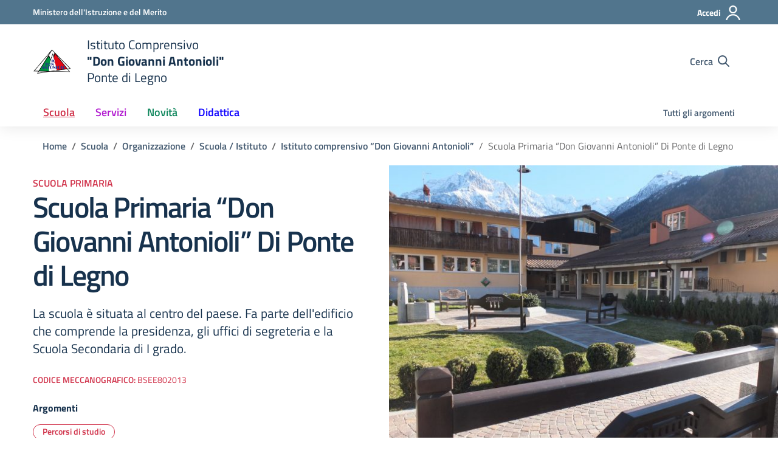

--- FILE ---
content_type: text/html; charset=UTF-8
request_url: https://www.icpontedilegno.edu.it/struttura/i-c-ponte-di-legno-sede-centrale/scuola-primaria-don-giovanni-antonioli-di-ponte-di-legno/
body_size: 56942
content:
 
<!doctype html>
<html lang="it-IT">
<head>
    <meta charset="utf-8">
    <meta name="viewport" content="width=device-width, initial-scale=1, shrink-to-fit=no">

    		<link rel="icon" type="image/x-icon" href="https://www.icpontedilegno.edu.it/wp-content/uploads/2024/04/logo.jpg">
	        <meta property="og:image" content="https://www.icpontedilegno.edu.it/wp-content/uploads/2021/12/DSCF8400-min-scaled.jpg">
                    <meta property="og:image:alt" content="Cortile antistante la Scuola primaria e secondaria di primo grado di Ponte di Legno, sede centrale">
        
	<title>Scuola Primaria &#8220;Don Giovanni Antonioli&#8221; Di Ponte di Legno &#8211; Istituto Comprensivo di Ponte di Legno</title>
<meta name='robots' content='max-image-preview:large' />
	<style>img:is([sizes="auto" i], [sizes^="auto," i]) { contain-intrinsic-size: 3000px 1500px }</style>
	<link rel="alternate" type="application/rss+xml" title="Istituto Comprensivo di Ponte di Legno &raquo; Feed" href="https://www.icpontedilegno.edu.it/feed/" />
<link rel="alternate" type="application/rss+xml" title="Istituto Comprensivo di Ponte di Legno &raquo; Feed dei commenti" href="https://www.icpontedilegno.edu.it/comments/feed/" />
<script type="text/javascript">
/* <![CDATA[ */
window._wpemojiSettings = {"baseUrl":"https:\/\/s.w.org\/images\/core\/emoji\/16.0.1\/72x72\/","ext":".png","svgUrl":"https:\/\/s.w.org\/images\/core\/emoji\/16.0.1\/svg\/","svgExt":".svg","source":{"concatemoji":"https:\/\/www.icpontedilegno.edu.it\/wp-includes\/js\/wp-emoji-release.min.js?ver=6.8.3"}};
/*! This file is auto-generated */
!function(s,n){var o,i,e;function c(e){try{var t={supportTests:e,timestamp:(new Date).valueOf()};sessionStorage.setItem(o,JSON.stringify(t))}catch(e){}}function p(e,t,n){e.clearRect(0,0,e.canvas.width,e.canvas.height),e.fillText(t,0,0);var t=new Uint32Array(e.getImageData(0,0,e.canvas.width,e.canvas.height).data),a=(e.clearRect(0,0,e.canvas.width,e.canvas.height),e.fillText(n,0,0),new Uint32Array(e.getImageData(0,0,e.canvas.width,e.canvas.height).data));return t.every(function(e,t){return e===a[t]})}function u(e,t){e.clearRect(0,0,e.canvas.width,e.canvas.height),e.fillText(t,0,0);for(var n=e.getImageData(16,16,1,1),a=0;a<n.data.length;a++)if(0!==n.data[a])return!1;return!0}function f(e,t,n,a){switch(t){case"flag":return n(e,"\ud83c\udff3\ufe0f\u200d\u26a7\ufe0f","\ud83c\udff3\ufe0f\u200b\u26a7\ufe0f")?!1:!n(e,"\ud83c\udde8\ud83c\uddf6","\ud83c\udde8\u200b\ud83c\uddf6")&&!n(e,"\ud83c\udff4\udb40\udc67\udb40\udc62\udb40\udc65\udb40\udc6e\udb40\udc67\udb40\udc7f","\ud83c\udff4\u200b\udb40\udc67\u200b\udb40\udc62\u200b\udb40\udc65\u200b\udb40\udc6e\u200b\udb40\udc67\u200b\udb40\udc7f");case"emoji":return!a(e,"\ud83e\udedf")}return!1}function g(e,t,n,a){var r="undefined"!=typeof WorkerGlobalScope&&self instanceof WorkerGlobalScope?new OffscreenCanvas(300,150):s.createElement("canvas"),o=r.getContext("2d",{willReadFrequently:!0}),i=(o.textBaseline="top",o.font="600 32px Arial",{});return e.forEach(function(e){i[e]=t(o,e,n,a)}),i}function t(e){var t=s.createElement("script");t.src=e,t.defer=!0,s.head.appendChild(t)}"undefined"!=typeof Promise&&(o="wpEmojiSettingsSupports",i=["flag","emoji"],n.supports={everything:!0,everythingExceptFlag:!0},e=new Promise(function(e){s.addEventListener("DOMContentLoaded",e,{once:!0})}),new Promise(function(t){var n=function(){try{var e=JSON.parse(sessionStorage.getItem(o));if("object"==typeof e&&"number"==typeof e.timestamp&&(new Date).valueOf()<e.timestamp+604800&&"object"==typeof e.supportTests)return e.supportTests}catch(e){}return null}();if(!n){if("undefined"!=typeof Worker&&"undefined"!=typeof OffscreenCanvas&&"undefined"!=typeof URL&&URL.createObjectURL&&"undefined"!=typeof Blob)try{var e="postMessage("+g.toString()+"("+[JSON.stringify(i),f.toString(),p.toString(),u.toString()].join(",")+"));",a=new Blob([e],{type:"text/javascript"}),r=new Worker(URL.createObjectURL(a),{name:"wpTestEmojiSupports"});return void(r.onmessage=function(e){c(n=e.data),r.terminate(),t(n)})}catch(e){}c(n=g(i,f,p,u))}t(n)}).then(function(e){for(var t in e)n.supports[t]=e[t],n.supports.everything=n.supports.everything&&n.supports[t],"flag"!==t&&(n.supports.everythingExceptFlag=n.supports.everythingExceptFlag&&n.supports[t]);n.supports.everythingExceptFlag=n.supports.everythingExceptFlag&&!n.supports.flag,n.DOMReady=!1,n.readyCallback=function(){n.DOMReady=!0}}).then(function(){return e}).then(function(){var e;n.supports.everything||(n.readyCallback(),(e=n.source||{}).concatemoji?t(e.concatemoji):e.wpemoji&&e.twemoji&&(t(e.twemoji),t(e.wpemoji)))}))}((window,document),window._wpemojiSettings);
/* ]]> */
</script>
<style id='wp-emoji-styles-inline-css' type='text/css'>

	img.wp-smiley, img.emoji {
		display: inline !important;
		border: none !important;
		box-shadow: none !important;
		height: 1em !important;
		width: 1em !important;
		margin: 0 0.07em !important;
		vertical-align: -0.1em !important;
		background: none !important;
		padding: 0 !important;
	}
</style>
<link rel='stylesheet' id='contact-form-7-css' href='https://www.icpontedilegno.edu.it/wp-content/plugins/contact-form-7/includes/css/styles.css?ver=6.1.3' type='text/css' media='all' />
<link rel='stylesheet' id='csc-style-fix-css' href='https://www.icpontedilegno.edu.it/wp-content/themes/design-scuole-wordpress-theme-child/csc-fix.css?ver=6.8.3' type='text/css' media='all' />
<link rel='stylesheet' id='dsi-wp-style-css' href='https://www.icpontedilegno.edu.it/wp-content/themes/design-scuole-wordpress-theme-child/style.css?ver=6.8.3' type='text/css' media='all' />
<link rel='stylesheet' id='dsi-font-css' href='https://www.icpontedilegno.edu.it/wp-content/themes/design-scuole-wordpress-theme/assets/css/fonts.css?ver=6.8.3' type='text/css' media='all' />
<link rel='stylesheet' id='dsi-boostrap-italia-css' href='https://www.icpontedilegno.edu.it/wp-content/themes/design-scuole-wordpress-theme/assets/css/bootstrap-italia.css?ver=6.8.3' type='text/css' media='all' />
<link rel='stylesheet' id='dsi-scuole-css' href='https://www.icpontedilegno.edu.it/wp-content/themes/design-scuole-wordpress-theme/assets/css/scuole.css?ver=6.8.3' type='text/css' media='all' />
<link rel='stylesheet' id='dsi-overrides-css' href='https://www.icpontedilegno.edu.it/wp-content/themes/design-scuole-wordpress-theme/assets/css/overrides.css?ver=6.8.3' type='text/css' media='all' />
<link rel='stylesheet' id='dsi-carousel-style-css' href='https://www.icpontedilegno.edu.it/wp-content/themes/design-scuole-wordpress-theme/assets/css/carousel-style-double.css?ver=6.8.3' type='text/css' media='all' />
<link rel='stylesheet' id='dsi-splide-min-css' href='https://www.icpontedilegno.edu.it/wp-content/themes/design-scuole-wordpress-theme/assets/css/splide.min.css?ver=6.8.3' type='text/css' media='all' />
<link rel='stylesheet' id='dsi-print-style-css' href='https://www.icpontedilegno.edu.it/wp-content/themes/design-scuole-wordpress-theme/print.css?ver=20190912' type='text/css' media='print' />
<script type="text/javascript" src="https://www.icpontedilegno.edu.it/wp-content/themes/design-scuole-wordpress-theme/assets/js/modernizr.custom.js?ver=6.8.3" id="dsi-modernizr-js"></script>
<script type="text/javascript" src="https://www.icpontedilegno.edu.it/wp-includes/js/jquery/jquery.min.js?ver=3.7.1" id="jquery-core-js"></script>
<script type="text/javascript" src="https://www.icpontedilegno.edu.it/wp-includes/js/jquery/jquery-migrate.min.js?ver=3.4.1" id="jquery-migrate-js"></script>
<link rel="https://api.w.org/" href="https://www.icpontedilegno.edu.it/wp-json/" /><link rel="EditURI" type="application/rsd+xml" title="RSD" href="https://www.icpontedilegno.edu.it/xmlrpc.php?rsd" />
<meta name="generator" content="WordPress 6.8.3" />
<link rel="canonical" href="https://www.icpontedilegno.edu.it/struttura/i-c-ponte-di-legno-sede-centrale/scuola-primaria-don-giovanni-antonioli-di-ponte-di-legno/" />
<link rel='shortlink' href='https://www.icpontedilegno.edu.it/?p=613' />
<link rel="alternate" title="oEmbed (JSON)" type="application/json+oembed" href="https://www.icpontedilegno.edu.it/wp-json/oembed/1.0/embed?url=https%3A%2F%2Fwww.icpontedilegno.edu.it%2Fstruttura%2Fi-c-ponte-di-legno-sede-centrale%2Fscuola-primaria-don-giovanni-antonioli-di-ponte-di-legno%2F" />
<link rel="alternate" title="oEmbed (XML)" type="text/xml+oembed" href="https://www.icpontedilegno.edu.it/wp-json/oembed/1.0/embed?url=https%3A%2F%2Fwww.icpontedilegno.edu.it%2Fstruttura%2Fi-c-ponte-di-legno-sede-centrale%2Fscuola-primaria-don-giovanni-antonioli-di-ponte-di-legno%2F&#038;format=xml" />
</head>
<body class="wp-singular struttura-template-default single single-struttura postid-613 wp-theme-design-scuole-wordpress-theme wp-child-theme-design-scuole-wordpress-theme-child">

<!-- svg vault -->
<div class="svg-vault d-none">
    <svg version="1.1" xmlns="http://www.w3.org/2000/svg" xmlns:xlink="http://www.w3.org/1999/xlink">
      <defs>
        <symbol id="svg-user" viewBox="0 0 32 32">
          <rect x="0" y="0.035" width="32" height="32" style="fill:none;" />
          <path 
            d="M3.234,32l-2.97,0c1.368,-7.448 7.893,-13.091 15.736,-13.091c7.843,0 14.368,5.643 15.736,13.091l-2.97,0c-1.322,-5.83 -6.536,-10.182 -12.766,-10.182c-6.23,0 -11.444,4.352 -12.766,10.182Zm12.766,-14.545c4.82,0 8.727,-3.908 8.727,-8.728c0,-4.82 -3.907,-8.727 -8.727,-8.727c-4.82,0 -8.727,3.907 -8.727,8.727c0,4.82 3.907,8.728 8.727,8.728Zm0,-2.91c-3.213,0 -5.818,-2.604 -5.818,-5.818c0,-3.213 2.605,-5.818 5.818,-5.818c3.213,0 5.818,2.605 5.818,5.818c0,3.214 -2.605,5.818 -5.818,5.818Z"
            style="fill-rule:nonzero;" />
        </symbol>
        <symbol id="svg-search" viewBox="0 0 32 32">
          <rect x="0" y="0.035" width="32" height="32" style="fill:none;" />
          <path 
            d="M20.743,23.178c-2.172,1.659 -4.887,2.645 -7.831,2.645c-7.131,0 -12.912,-5.78 -12.912,-12.911c0,-7.131 5.781,-12.912 12.912,-12.912c7.131,0 12.911,5.781 12.911,12.912c0,2.944 -0.986,5.659 -2.645,7.831l8.318,8.318c0.672,0.672 0.672,1.762 0,2.435c-0.673,0.672 -1.763,0.672 -2.435,0l-8.318,-8.318Zm-7.831,-19.735c-5.23,0 -9.469,4.239 -9.469,9.469c0,5.229 4.239,9.468 9.469,9.468l0.061,0c5.201,-0.033 9.407,-4.259 9.407,-9.468c0,-5.209 -4.206,-9.436 -9.407,-9.469l-0.061,0Z"
            style="fill-rule:nonzero;" />
        </symbol>
        <symbol id="svg-arrow-left-small" viewBox="0 0 32 32">
          <rect x="0" y="0.035" width="32" height="32" style="fill:none;" />
          <path
            d="M25.181,30.001c-0.238,1.727 -2.423,2.625 -3.804,1.501c-4.798,-4.48 -9.288,-9.281 -13.93,-13.923c-0.822,-0.879 -0.861,-2.215 -0.108,-3.14c4.481,-4.799 9.281,-9.288 13.923,-13.93c1.715,-1.603 5.473,0.882 3.256,3.256l-12.187,12.186l12.295,12.302c0.398,0.491 0.621,0.749 0.555,1.748Z"
            style="fill-rule:nonzero;" />
        </symbol>
        <symbol id="svg-arrow-right-small" viewBox="0 0 32 32">
          <rect x="0" y="0.035" width="32" height="32" style="fill:none;" />
          <path
            d="M6.819,30.001c0.238,1.727 2.423,2.625 3.804,1.501c4.798,-4.48 9.288,-9.281 13.93,-13.923c0.822,-0.879 0.861,-2.215 0.108,-3.14c-4.481,-4.799 -9.281,-9.288 -13.923,-13.93c-1.715,-1.603 -5.473,0.882 -3.256,3.256l12.187,12.186l-12.295,12.302c-0.398,0.491 -0.621,0.749 -0.555,1.748Z"
            style="fill-rule:nonzero;" />
        </symbol>
        <symbol id="svg-arrow-down-small" viewBox="0 0 32 32">
          <rect x="0" y="0.035" width="32" height="32" style="fill:none;" />
          <path
            d="M30.001,6.819c1.727,0.238 2.625,2.423 1.501,3.804c-4.48,4.798 -9.281,9.288 -13.923,13.93c-0.879,0.822 -2.215,0.861 -3.14,0.108c-4.799,-4.481 -9.288,-9.281 -13.93,-13.923c-1.603,-1.715 0.882,-5.473 3.256,-3.256l12.186,12.187l12.302,-12.295c0.491,-0.398 0.749,-0.621 1.748,-0.555Z"
            style="fill-rule:nonzero;" />
        </symbol>
        <symbol id="it-arrow-down" viewBox="0 0 32 32">
          <rect x="0" y="0.035" width="32" height="32" style="fill:none;" />
          <path
            d="M17.895,31.25l11.639,-11.638c0.271,-0.253 0.425,-0.607 0.425,-0.977c0,-0.732 -0.603,-1.335 -1.335,-1.335c-0.37,0 -0.724,0.154 -0.976,0.425l-10.322,10.304l0,-26.694c0,-0.732 -0.603,-1.335 -1.335,-1.335c-0.732,0 -1.335,0.603 -1.335,1.335l0,26.694l-10.304,-10.268c-0.252,-0.271 -0.606,-0.425 -0.976,-0.425c-0.732,0 -1.335,0.602 -1.335,1.335c0,0.37 0.154,0.724 0.425,0.976l11.71,11.603c1.029,1 2.69,1 3.719,0Z"
            style="fill-rule:nonzero;" />
        </symbol>
        <symbol id="it-arrow-left" viewBox="0 0 32 32">
          <rect x="0" y="0.035" width="32" height="32" style="fill:none;" />
          <path
            d="M0.787,17.887l11.589,11.625c0.248,0.254 0.588,0.397 0.943,0.397c0.354,0 0.694,-0.143 0.942,-0.397c0.516,-0.517 0.516,-1.367 0,-1.884l-10.257,-10.292l26.663,0c0.731,0 1.333,-0.602 1.333,-1.333c0,-0.732 -0.602,-1.333 -1.333,-1.333l-26.663,0l10.292,-10.292c0.247,-0.251 0.385,-0.59 0.385,-0.942c0,-0.738 -0.607,-1.345 -1.345,-1.345c-0.361,0 -0.707,0.145 -0.96,0.403l-11.589,11.625c-0.503,0.497 -0.787,1.176 -0.787,1.884c0,0.707 0.284,1.386 0.787,1.884Z"
            style="fill-rule:nonzero;" />
        </symbol>
        <symbol id="it-arrow-right" viewBox="0 0 32 32">
          <rect x="0" y="0.035" width="32" height="32" style="fill:none;" />
          <path
            d="M31.213,17.887l-11.589,11.625c-0.248,0.254 -0.588,0.397 -0.943,0.397c-0.354,0 -0.694,-0.143 -0.942,-0.397c-0.516,-0.517 -0.516,-1.367 0,-1.884l10.257,-10.292l-26.663,0c-0.731,0 -1.333,-0.602 -1.333,-1.333c0,-0.732 0.602,-1.333 1.333,-1.333l26.663,0l-10.292,-10.292c-0.247,-0.251 -0.385,-0.59 -0.385,-0.942c0,-0.738 0.607,-1.345 1.345,-1.345c0.361,0 0.707,0.145 0.96,0.403l11.589,11.625c0.503,0.497 0.787,1.176 0.787,1.884c0,0.707 -0.284,1.386 -0.787,1.884Z"
            style="fill-rule:nonzero;" />
        </symbol>
        <symbol id="it-arrow-up" viewBox="0 0 32 32">
          <rect x="0" y="0.035" width="32" height="32" style="fill:none;" />
          <path
            d="M17.895,0.75l11.639,11.638c0.271,0.253 0.425,0.607 0.425,0.977c0,0.732 -0.603,1.335 -1.335,1.335c-0.37,0 -0.724,-0.154 -0.976,-0.425l-10.322,-10.304l0,26.694c0,0.732 -0.603,1.335 -1.335,1.335c-0.732,0 -1.335,-0.603 -1.335,-1.335l0,-26.694l-10.304,10.268c-0.252,0.271 -0.606,0.425 -0.976,0.425c-0.732,0 -1.335,-0.602 -1.335,-1.335c0,-0.37 0.154,-0.724 0.425,-0.976l11.71,-11.603c1.029,-1 2.69,-1 3.719,0Z"
            style="fill-rule:nonzero;" />
        </symbol>
        <symbol id="it-more-items" viewBox="0 0 32 32">
          <rect x="0" y="0.035" width="32" height="32" style="fill:none;" />
          <path
            d="M16,26.676c1.469,0 2.662,1.192 2.662,2.662c0,1.469 -1.193,2.662 -2.662,2.662c-1.469,0 -2.662,-1.193 -2.662,-2.662c0,-1.47 1.193,-2.662 2.662,-2.662Zm0,-13.329c1.469,0 2.662,1.193 2.662,2.662c0,1.469 -1.193,2.662 -2.662,2.662c-1.469,0 -2.662,-1.193 -2.662,-2.662c0,-1.469 1.193,-2.662 2.662,-2.662Zm0,-13.347c1.469,0 2.662,1.193 2.662,2.662c0,1.47 -1.193,2.662 -2.662,2.662c-1.469,0 -2.662,-1.192 -2.662,-2.662c0,-1.469 1.193,-2.662 2.662,-2.662Z" />
        </symbol>
        <symbol id="it-download" viewBox="0 0 32 32">
          <rect x="0" y="0.035" width="32" height="32" style="fill:none;" />
          <path
            d="M31.182,22.222l-0.231,0c-0.488,0 -0.889,0.401 -0.889,0.889l0,5.333c-0.066,1.038 -0.971,1.839 -2.009,1.778l-24.017,0c-1.038,0.061 -1.943,-0.74 -2.009,-1.778l0,-5.333c0,-0.488 -0.402,-0.889 -0.889,-0.889l-0.231,0c-0.006,0 -0.012,0 -0.018,0c-0.488,0 -0.889,0.401 -0.889,0.889l0,5.333c0.132,2.075 1.942,3.677 4.018,3.556l24.035,0c2.05,0.081 3.814,-1.509 3.947,-3.556l0,-5.333c0.001,-0.462 -0.357,-0.852 -0.818,-0.889Z"
            style="fill-rule:nonzero;" />
          <path
            d="M23.236,16.871c-0.518,-0.516 -1.368,-0.516 -1.885,0l-4.018,4.018l0,-19.556c0,-0.731 -0.602,-1.333 -1.333,-1.333c-0.731,0 -1.333,0.602 -1.333,1.333l0,19.556l-4,-4.018c-0.517,-0.516 -1.368,-0.516 -1.885,0c-0.509,0.527 -0.509,1.375 0,1.902l5.334,5.334c0.497,0.503 1.176,0.787 1.884,0.787c0.708,0 1.387,-0.284 1.884,-0.787l5.334,-5.334c0.514,-0.522 0.522,-1.37 0.018,-1.902Z"
            style="fill-rule:nonzero;" />
        </symbol>
        <symbol id="it-print" viewBox="0 0 32 32">
          <rect x="0" y="0.035" width="32" height="32" style="fill:none;" />
          <path
            d="M29.333,9.689l-0.889,0l0,-7.022c0,-1.463 -1.203,-2.667 -2.666,-2.667l-19.556,0c-1.463,0 -2.666,1.204 -2.666,2.667l0,7.111l-0.889,0c-1.43,-0.001 -2.619,1.148 -2.667,2.578l0,8.888c0,1.463 1.204,2.667 2.667,2.667l0.889,0l0,5.333c0,1.463 1.203,2.667 2.666,2.667l19.556,0c1.463,0 2.666,-1.204 2.666,-2.667l0,-5.333l0.889,0c1.463,0 2.667,-1.204 2.667,-2.667l0,-8.888c0,-1.463 -1.204,-2.667 -2.667,-2.667Zm-24,-7.022c0,-0.488 0.402,-0.889 0.889,-0.889l19.556,0c0.487,0 0.889,0.401 0.889,0.889l0,7.004l-21.334,0l0,-7.004Zm21.334,26.666c0,0.488 -0.402,0.889 -0.889,0.889l-19.556,0c-0.487,0 -0.889,-0.401 -0.889,-0.889l0,-8.889c0,-0.487 0.402,-0.888 0.889,-0.888l19.556,0c0.487,0 0.889,0.401 0.889,0.888l0,8.889Zm3.555,-8.089c0,0.488 -0.401,0.889 -0.889,0.889l-0.889,0l0,-1.777c0,-1.463 -1.203,-2.667 -2.666,-2.667l-19.556,0c-1.463,0 -2.666,1.204 -2.666,2.667l0,1.777l-0.889,0c-0.488,0 -0.889,-0.401 -0.889,-0.889l0,-8.888c0,-0.488 0.401,-0.889 0.889,-0.889l26.666,0c0.488,0 0.889,0.401 0.889,0.889l0,8.888Z"
            style="fill-rule:nonzero;" />
          <path
            d="M23.093,24.269c0,-0.276 -0.224,-0.5 -0.5,-0.5l-13.222,0c-0.276,0 -0.5,0.224 -0.5,0.5l0,0.778c0,0.276 0.224,0.5 0.5,0.5l13.222,0c0.276,0 0.5,-0.224 0.5,-0.5l0,-0.778Z" />
        </symbol>
        <symbol id="it-hearing" viewBox="0 0 32 32">
          <rect x="0" y="0.035" width="32" height="32" style="fill:none;" />
          <path
            d="M23.403,31.995c-0.078,0.003 -0.155,0.005 -0.233,0.005c-2.972,0 -5.418,-2.446 -5.418,-5.418c0,-0.055 0.001,-0.11 0.002,-0.164c-0.106,-1.913 -3.169,-4.728 -4.408,-5.826c-2.497,-2.231 -5.153,-4.94 -5.153,-8.959c0.019,-5.688 4.705,-10.358 10.394,-10.358c5.754,0.105 10.43,4.868 10.429,10.624l-1.771,0c0.001,-4.784 -3.876,-8.748 -8.658,-8.854c-4.711,0.01 -8.586,3.878 -8.606,8.588c0,3.276 2.249,5.56 4.551,7.614c2.302,2.053 4.869,4.727 5.011,7.082c-0.005,0.079 -0.008,0.157 -0.008,0.236c0,2.01 1.655,3.665 3.665,3.665c0.068,0 0.135,-0.002 0.203,-0.006c2.117,-0.013 3.852,-1.759 3.852,-3.877c0,-0.095 -0.003,-0.189 -0.01,-0.284l1.771,0c0.001,0.06 0.002,0.12 0.002,0.179c0,3.105 -2.512,5.678 -5.615,5.753Z"
            style="fill-rule:nonzero;" />
          <circle cx="18.427" cy="11.013" r="3.541" />
          <path
            d="M6.546,19.76c-2.072,-2.018 -3.333,-4.728 -3.541,-7.614c-0.297,-4.951 2.239,-9.665 6.534,-12.146l0.885,1.523c-3.744,2.175 -5.938,6.303 -5.648,10.623c0.21,2.428 1.27,4.704 2.992,6.428l-1.222,1.186Z"
            style="fill-rule:nonzero;" />
        </symbol>
        <symbol id="it-email" viewBox="0 0 32 32">
          <rect x="0" y="0.035" width="32" height="32" style="fill:none;" />
          <path
            d="M27.2,6.397c1.203,-0.064 2.344,0.556 2.944,1.6c0.167,0.304 0.255,0.645 0.256,0.992l0,14.016c-0.191,1.576 -1.618,2.732 -3.2,2.592l-22.4,0c-1.582,0.14 -3.009,-1.016 -3.2,-2.592l0,-14.016c0.003,-0.349 0.096,-0.691 0.272,-0.992c0.598,-1.039 1.731,-1.658 2.928,-1.6l22.4,0m0,-1.6l-22.4,0c-1.779,-0.062 -3.453,0.87 -4.336,2.416c-0.304,0.543 -0.464,1.154 -0.464,1.776l0,14.016c0.178,2.461 2.337,4.347 4.8,4.192l22.4,0c2.463,0.155 4.622,-1.731 4.8,-4.192l0,-14.016c-0.005,-0.602 -0.153,-1.194 -0.432,-1.728c-0.876,-1.575 -2.567,-2.529 -4.368,-2.464Z"
            style="fill-rule:nonzero;" />
          <path
            d="M27.2,6.397c0.876,-0.001 1.715,0.358 2.32,0.992l-11.2,11.2c-0.601,0.605 -1.419,0.945 -2.272,0.944c-0.849,0.007 -1.665,-0.334 -2.256,-0.944l-11.2,-11.2c0.578,-0.607 1.371,-0.963 2.208,-0.992l22.4,0m0,-1.6l-22.4,0c-1.856,0.005 -3.55,1.086 -4.336,2.768l12.176,12.176c0.9,0.904 2.125,1.412 3.4,1.412c1.275,0 2.5,-0.508 3.4,-1.412l12.128,-12.128c-0.777,-1.711 -2.489,-2.815 -4.368,-2.816Z"
            style="fill-rule:nonzero;" />
          <path
            d="M21.312,16.589l-1.136,1.136l8.992,9.008l1.136,-1.136l-8.992,-9.008Zm-10.448,-0.16l-9.168,9.168l1.136,1.136l9.168,-9.168l-1.136,-1.136Z"
            style="fill-rule:nonzero;" />
        </symbol>
        <symbol id="it-share" viewBox="0 0 32 32">
          <rect x="0" y="0.035" width="32" height="32" style="fill:none;" />
          <path
            d="M25.704,0c-0.012,0 -0.024,0 -0.036,0c-3.376,0 -6.155,2.779 -6.155,6.155c0,0.769 0.144,1.531 0.425,2.247l-8.667,3.979c-1.157,-1.66 -3.057,-2.653 -5.08,-2.653c-3.396,0 -6.191,2.795 -6.191,6.191c0,3.396 2.795,6.19 6.191,6.19c2.023,0 3.923,-0.992 5.08,-2.653l8.649,4.033c-0.289,0.684 -0.451,1.416 -0.478,2.158c0,0.028 0,0.055 0,0.083c0,3.444 2.834,6.279 6.279,6.279c3.445,0 6.279,-2.835 6.279,-6.279c0,-3.445 -2.834,-6.279 -6.279,-6.279c-1.954,0 -3.8,0.912 -4.987,2.464l-8.685,-4.086c0.206,-0.616 0.313,-1.261 0.319,-1.91c-0.012,-0.662 -0.125,-1.318 -0.337,-1.946l8.756,-4.086c1.167,1.568 3.011,2.494 4.965,2.494c3.396,0 6.191,-2.794 6.191,-6.19c0,-3.396 -2.795,-6.191 -6.191,-6.191c-0.016,0 -0.032,0 -0.048,0Zm0,10.613c-0.024,0 -0.047,0 -0.071,0c-2.425,0 -4.421,-1.996 -4.421,-4.422c0,-2.425 1.996,-4.422 4.421,-4.422c2.406,0 4.393,1.963 4.422,4.369c0.029,2.419 -1.932,4.436 -4.351,4.475Zm-19.456,9.781c-0.024,0 -0.047,0 -0.071,0c-2.425,0 -4.422,-1.996 -4.422,-4.422c0,-2.425 1.997,-4.421 4.422,-4.421c2.406,0 4.393,1.963 4.422,4.368c0,2.426 -1.996,4.422 -4.422,4.422l0.071,0.053Zm19.456,9.728c-0.024,0 -0.047,0 -0.071,0c-2.425,0 -4.421,-1.996 -4.421,-4.421c0,-2.426 1.996,-4.422 4.421,-4.422c2.406,0 4.393,1.963 4.422,4.368c0,2.426 -1.996,4.422 -4.422,4.422l0.071,0.053Z"
            style="fill-rule:nonzero;" />
        </symbol>
        <symbol id="it-social-facebook" viewBox="0 0 32 32">
          <rect x="0" y="0.035" width="32" height="32" style="fill:none;" />
          <path
            d="M18.48,32l0,-14.576l4.912,0l0.736,-5.696l-5.648,0l0,-3.648c0,-1.6 0.464,-2.768 2.832,-2.768l2.992,0l0,-5.088c-1.456,-0.154 -2.92,-0.229 -4.384,-0.224c-4.352,0 -7.328,2.656 -7.328,7.52l0,4.192l-4.896,0l0,5.712l4.896,0l0,14.576l5.888,0Z"
            style="fill-rule:nonzero;" />
        </symbol>
        <symbol id="it-social-youtube" viewBox="0 0 32 32">
            <rect id="Rectangle-path-youtube" x="0" y="0.035" width="32" height="32" style="fill:none;"/>
            <path d="m31.77573,8.22108c0,-2.60747 -2.11214,-4.72101 -4.71821,-4.72101l-22.13523,0c-2.60606,0 -4.71821,2.11355 -4.71821,4.72101l0,12.65813c0,2.60747 2.11214,4.72101 4.71821,4.72101l22.13523,0c2.60606,0 4.71821,-2.11355 4.71821,-4.72101l0,-12.65813zm-18.94299,11.66993l0,-11.89023l9.01616,5.94494l-9.01616,5.94529z" style="fill-rule:nonzero;"/>
        </symbol>
        <symbol id="it-social-instagram" viewBox="0 0 32 32">
            <rect id="Rectangle-path-instagram" x="0" y="0.035" width="32" height="32" style="fill:none;"/>
            <path d="m30.68965,1.37694c-0.80291,-0.80313 -1.7651,-1.20452 -2.88606,-1.20452l-23.71288,0c-1.12132,0 -2.08321,0.40153 -2.88635,1.20452c-0.80299,0.80277 -1.20437,1.76481 -1.20437,2.88591l0,23.71266c0,1.12095 0.40131,2.08321 1.20437,2.88606c0.80313,0.80291 1.76525,1.20459 2.88635,1.20459l23.71259,0c1.12073,0 2.08321,-0.40168 2.88613,-1.20459c0.80313,-0.80284 1.20415,-1.7651 1.20415,-2.88606l0,-23.71266c-0.00007,-1.12132 -0.40102,-2.08285 -1.20394,-2.88591zm-19.23787,10.28828c1.25266,-1.21106 2.75813,-1.81688 4.51617,-1.81688c1.77165,0 3.28388,0.60582 4.53683,1.81688c1.25295,1.21128 1.87907,2.67529 1.87907,4.39174c0,1.71623 -0.62611,3.18031 -1.87907,4.39123c-1.25295,1.21157 -2.76467,1.81732 -4.53683,1.81732c-1.75798,0 -3.26329,-0.60626 -4.51617,-1.81732c-1.25295,-1.21106 -1.87936,-2.675 -1.87936,-4.39123c0,-1.71645 0.6264,-3.18038 1.87936,-4.39174zm16.82942,15.4593c0,0.35964 -0.12495,0.66059 -0.37389,0.90299c-0.24967,0.24218 -0.54684,0.36335 -0.89324,0.36335l-22.19651,0c-0.35986,0 -0.66117,-0.12116 -0.90321,-0.36335c-0.2424,-0.24189 -0.36349,-0.54335 -0.36349,-0.90299l0,-13.45565l2.92766,0c-0.27673,0.87222 -0.41513,1.77907 -0.41513,2.72016c0,2.65842 0.96888,4.92476 2.90686,6.80084c1.93819,1.87536 4.27065,2.81347 6.99765,2.81347c1.79958,0 3.4606,-0.42931 4.98381,-1.2875c1.5227,-0.8587 2.72627,-2.02467 3.61282,-3.49908c0.88604,-1.47434 1.32903,-3.08366 1.32903,-4.82767c0,-0.9411 -0.13891,-1.84772 -0.41564,-2.72016l2.80344,0l0,13.45565l-0.00015,0l0,-0.00007zm0,-18.54288c0,0.40146 -0.1384,0.74066 -0.41571,1.01746c-0.27673,0.27702 -0.61571,0.41535 -1.01739,0.41535l-3.61282,0c-0.40124,0 -0.74073,-0.1384 -1.01746,-0.41535c-0.2768,-0.2768 -0.41513,-0.616 -0.41513,-1.01746l0,-3.42577c0,-0.38764 0.13833,-0.72328 0.41513,-1.00713c0.2768,-0.28371 0.61629,-0.42575 1.01746,-0.42575l3.61282,0c0.40168,0 0.74073,0.14196 1.01739,0.42575c0.27724,0.28386 0.41571,0.61949 0.41571,1.00713l0,3.42577z" style="fill-rule:nonzero;"/>
        </symbol>
        <symbol id="it-social-twitter" viewBox="0 0 32 32">
          <rect x="0" y="0.035" width="32" height="32" style="fill:none;" />
          <path
            d="M10.055,29.037c0.04,0 0.08,0 0.119,0c10.185,0 18.565,-8.38 18.565,-18.565c0,-0.04 0,-0.079 0,-0.119l0,-0.849c1.276,-0.934 2.38,-2.084 3.261,-3.397c-1.199,0.528 -2.47,0.878 -3.771,1.036c1.361,-0.81 2.386,-2.082 2.888,-3.584c-1.309,0.745 -2.733,1.267 -4.213,1.546c-1.241,-1.322 -2.976,-2.072 -4.789,-2.072c-3.6,0 -6.564,2.956 -6.574,6.556c-0.004,0.503 0.053,1.005 0.17,1.494c-5.284,-0.237 -10.227,-2.709 -13.588,-6.794c-1.751,2.977 -0.857,6.855 2.021,8.765c-1.042,-0.025 -2.063,-0.305 -2.972,-0.816c0.002,3.145 2.26,5.87 5.35,6.455c-0.552,0.156 -1.124,0.236 -1.698,0.237c-0.415,0.007 -0.83,-0.021 -1.24,-0.084c0.86,2.664 3.332,4.499 6.131,4.552c-2.322,1.83 -5.195,2.824 -8.152,2.819c-0.523,0 -1.045,-0.034 -1.563,-0.102c3,1.921 6.493,2.936 10.055,2.922"
            style="fill-rule:nonzero;" />
        </symbol>
        <symbol id="it-social-linkedin" viewBox="0 0 32 32">
          <rect x="0" y="0.035" width="32" height="32" style="fill:none;" />
          <path
            d="M24.062,10.087c-2.559,-0.087 -4.97,1.237 -6.268,3.445l0,-2.877l-6.447,0l0,21.31l6.624,0l0,-10.566c0,-2.789 0.515,-5.488 3.978,-5.488c3.463,0 3.427,3.197 3.427,5.665l0,10.389l6.624,0l0,-11.721c0,-5.736 -1.225,-10.157 -7.938,-10.157Zm-20.191,-10.087c-0.006,0 -0.012,0 -0.017,0c-2.114,0 -3.854,1.74 -3.854,3.854c0,2.113 1.74,3.853 3.854,3.853c2.107,0 3.843,-1.728 3.853,-3.836c0,-0.012 0,-0.023 0,-0.035c0,-2.104 -1.731,-3.836 -3.836,-3.836c0,0 0,0 0,0Zm-3.321,10.655l0,21.31l6.589,0l0,-21.31l-6.589,0Zm23.512,-0.533c-2.552,-0.094 -4.961,1.216 -6.268,3.41l0,-2.877l-6.447,0l0,21.31l6.624,0l0,-10.566c0,-2.789 0.515,-5.488 3.978,-5.488c3.463,0 3.427,3.197 3.427,5.665l0,10.389l6.624,0l0,-11.721c0,-5.736 -1.225,-10.157 -7.938,-10.157l0,0.035Zm-23.512,21.843l6.589,0l0,-21.31l-6.589,0l0,21.31Zm3.321,-31.965c-0.006,0 -0.012,0 -0.017,0c-2.114,0 -3.854,1.74 -3.854,3.854c0,2.113 1.74,3.853 3.854,3.853c2.107,0 3.843,-1.728 3.853,-3.836c0,-0.012 0,-0.023 0,-0.035c0,-2.104 -1.731,-3.836 -3.836,-3.836c0,0 0,0 0,0Z"
            style="fill-rule:nonzero;" />
        </symbol>
        <symbol id="it-social-telegram" viewBox="0 0 16 16">
            <path d="M16 8A8 8 0 1 1 0 8a8 8 0 0 1 16 0zM8.287 5.906c-.778.324-2.334.994-4.666 2.01-.378.15-.577.298-.595.442-.03.243.275.339.69.47l.175.055c.408.133.958.288 1.243.294.26.006.549-.1.868-.32 2.179-1.471 3.304-2.214 3.374-2.23.05-.012.12-.026.166.016.047.041.042.12.037.141-.03.129-1.227 1.241-1.846 1.817-.193.18-.33.307-.358.336a8.154 8.154 0 0 1-.188.186c-.38.366-.664.64.015 1.088.327.216.589.393.85.571.284.194.568.387.936.629.093.06.183.125.27.187.331.236.63.448.997.414.214-.02.435-.22.547-.82.265-1.417.786-4.486.906-5.751a1.426 1.426 0 0 0-.013-.315.337.337 0 0 0-.114-.217.526.526 0 0 0-.31-.093c-.3.005-.763.166-2.984 1.09z"/>
        </symbol>
        <symbol id="it-pdf-document" viewBox="0 0 32 32">
          <rect x="0" y="0.035" width="32" height="32" style="fill:none;" />
          <path
            d="M27.117,6.024l-5.243,-5.243c-0.563,-0.562 -1.325,-0.881 -2.118,-0.881l-12.754,0c-1.656,0.006 -3,1.35 -3,3.006l0,25.995c0,1.656 1.344,2.999 3,2.999l17.996,0c1.656,0 3,-1.343 3,-2.999l0,-20.753c0,-0.793 -0.319,-1.562 -0.881,-2.124Zm-2.362,1.881l-4.756,0l0,-4.756l4.756,4.756Zm-17.753,20.996l0,-25.995l9.998,0l0,6.498c0,0.831 0.668,1.5 1.5,1.5l6.498,0l0,17.997l-17.996,0Zm15.634,-8.98c-0.762,-0.75 -2.937,-0.544 -4.024,-0.406c-1.075,-0.656 -1.793,-1.562 -2.3,-2.893c0.244,-1.006 0.632,-2.537 0.338,-3.5c-0.263,-1.637 -2.362,-1.474 -2.662,-0.368c-0.275,1.006 -0.025,2.406 0.437,4.193c-0.625,1.493 -1.556,3.499 -2.212,4.649c-1.25,0.643 -2.937,1.637 -3.187,2.887c-0.206,0.987 1.625,3.449 4.756,-1.95c1.399,-0.462 2.924,-1.031 4.274,-1.256c1.181,0.637 2.562,1.062 3.487,1.062c1.593,0 1.749,-1.762 1.093,-2.418Zm-12.379,4.862c0.319,-0.856 1.531,-1.844 1.9,-2.187c-1.187,1.893 -1.9,2.23 -1.9,2.187Zm5.099,-11.911c0.463,0 0.419,2.006 0.113,2.55c-0.275,-0.869 -0.269,-2.55 -0.113,-2.55Zm-1.524,8.536c0.606,-1.056 1.124,-2.312 1.543,-3.418c0.519,0.944 1.181,1.7 1.881,2.219c-1.3,0.268 -2.431,0.818 -3.424,1.199Zm8.223,-0.312c0,0 -0.312,0.375 -2.331,-0.488c2.194,-0.162 2.556,0.338 2.331,0.488Z"
            style="fill-rule:nonzero;" />
        </symbol>
        <symbol id="svg-gear" viewBox="0 0 32 32">
          <rect x="0" y="0.035" width="32" height="32" style="fill:none;" />
          <path
            d="M27.892,17.568c0.064,-0.512 0.112,-1.024 0.112,-1.568c0,-0.544 -0.048,-1.056 -0.112,-1.568l3.376,-2.64c0.304,-0.24 0.384,-0.672 0.192,-1.024l-3.2,-5.536c-0.192,-0.352 -0.624,-0.48 -0.976,-0.352l-3.984,1.6c-0.832,-0.64 -1.728,-1.168 -2.704,-1.568l-0.608,-4.24c-0.048,-0.384 -0.384,-0.672 -0.784,-0.672l-6.4,0c-0.4,0 -0.736,0.288 -0.784,0.672l-0.608,4.24c-0.976,0.4 -1.872,0.944 -2.704,1.568l-3.984,-1.6c-0.368,-0.144 -0.784,0 -0.976,0.352l-3.2,5.536c-0.208,0.352 -0.112,0.784 0.192,1.024l3.376,2.64c-0.064,0.512 -0.112,1.04 -0.112,1.568c0,0.528 0.048,1.056 0.112,1.568l-3.376,2.64c-0.304,0.24 -0.384,0.672 -0.192,1.024l3.2,5.536c0.192,0.352 0.624,0.48 0.976,0.352l3.984,-1.6c0.832,0.64 1.728,1.168 2.704,1.568l0.608,4.24c0.048,0.384 0.384,0.672 0.784,0.672l6.4,0c0.4,0 0.736,-0.288 0.784,-0.672l0.608,-4.24c0.976,-0.4 1.872,-0.944 2.704,-1.568l3.984,1.6c0.368,0.144 0.784,0 0.976,-0.352l3.2,-5.536c0.192,-0.352 0.112,-0.784 -0.192,-1.024l-3.376,-2.64Zm-11.888,4.032c-3.088,0 -5.6,-2.512 -5.6,-5.6c0,-3.088 2.512,-5.6 5.6,-5.6c3.088,0 5.6,2.512 5.6,5.6c0,3.088 -2.512,5.6 -5.6,5.6Z" />
        </symbol>
        <symbol id="svg-documents" viewBox="0 0 32 32">
          <rect x="0" y="0.035" width="32" height="32" style="fill:none;" />
          <path 
            d="M22.545,0l-17.454,0c-1.6,0 -2.909,1.309 -2.909,2.909l0,20.364l2.909,0l0,-20.364l17.454,0l0,-2.909Zm4.364,5.818l-16,0c-1.6,0 -2.909,1.309 -2.909,2.909l0,20.364c0,1.6 1.309,2.909 2.909,2.909l16,0c1.6,0 2.909,-1.309 2.909,-2.909l0,-20.364c0,-1.6 -1.309,-2.909 -2.909,-2.909Zm0,23.273l-16,0l0,-20.364l16,0l0,20.364Z" />
        </symbol>
        <symbol id="svg-news" viewBox="0 0 32 32">
          <rect x="0" y="0.035" width="32" height="32" style="fill:none;" />
          <path 
            d="M6.891,3.479c-0.358,0.033 -0.632,0.335 -0.63,0.695l0,3.826l-5.565,0c-0.385,0 -0.696,0.312 -0.696,0.696l0,16.174c0,2.117 1.781,3.652 3.826,3.652l24.565,0c2.045,0 3.609,-1.592 3.609,-3.652l0,-20.696c0,-0.384 -0.311,-0.695 -0.696,-0.695l-24.347,0c-0.022,-0.001 -0.044,-0.001 -0.066,0Zm0.761,1.391l22.957,0l0,20c0,1.421 -0.83,2.261 -2.218,2.261l-21.619,0c0.522,-0.613 0.88,-1.369 0.88,-2.261l0,-20Zm3.761,3.13c-0.358,0.034 -0.632,0.336 -0.63,0.696l0,6.261c0,0.384 0.311,0.696 0.695,0.696l15.305,0c0.384,0 0.695,-0.312 0.695,-0.696l0,-6.261c0,-0.384 -0.311,-0.696 -0.695,-0.696l-15.305,0c-0.021,-0.001 -0.043,-0.001 -0.065,0Zm-10.022,1.392l4.87,0l0,15.478c0,1.277 -0.969,2.149 -2.239,2.25c-0.022,0.003 -0.044,0.006 -0.065,0.011l-0.131,0c-1.387,0 -2.435,-0.898 -2.435,-2.261l0,-15.478Zm10.022,8.673c-0.249,0.018 -0.472,0.238 -0.586,0.576c-0.114,0.339 -0.102,0.745 0.032,1.066c0.135,0.321 0.371,0.507 0.619,0.489l15.305,0c0.25,0.006 0.484,-0.196 0.61,-0.528c0.127,-0.332 0.127,-0.742 0,-1.074c-0.126,-0.332 -0.36,-0.534 -0.61,-0.529l-15.305,0c-0.021,-0.001 -0.043,-0.001 -0.065,0Zm0,4.174c-0.249,0.018 -0.472,0.238 -0.586,0.576c-0.114,0.339 -0.102,0.745 0.032,1.066c0.135,0.321 0.371,0.507 0.619,0.489l15.305,0c0.25,0.006 0.484,-0.196 0.61,-0.528c0.127,-0.332 0.127,-0.743 0,-1.074c-0.126,-0.332 -0.36,-0.534 -0.61,-0.529l-15.305,0c-0.021,-0.001 -0.043,-0.001 -0.065,0Z"
            style="fill-rule:nonzero;" />
        </symbol>
        <symbol id="svg-bell" viewBox="0 0 32 32">
          <rect x="0" y="0.035" width="32" height="32" style="fill:none;" />
          <path
            d="M29.462,22.643c-1.208,-1.297 -3.467,-3.249 -3.467,-9.643c0,-4.856 -3.405,-8.744 -7.996,-9.697l0,-1.303c0,-1.104 -0.895,-2 -1.999,-2c-1.104,0 -1.999,0.896 -1.999,2l0,1.303c-4.591,0.953 -7.996,4.841 -7.996,9.697c0,6.394 -2.259,8.346 -3.467,9.643c-0.375,0.403 -0.541,0.885 -0.538,1.357c0.007,1.025 0.811,2 2.006,2l23.988,0c1.195,0 2,-0.975 2.006,-2c0.003,-0.472 -0.163,-0.954 -0.538,-1.357Zm-23.241,0.357c1.326,-1.748 2.776,-4.646 2.783,-9.964c0,-0.012 -0.004,-0.023 -0.004,-0.036c0,-3.866 3.134,-7 7,-7c3.866,0 7,3.134 7,7c0,0.012 -0.004,0.024 -0.004,0.036c0.007,5.319 1.457,8.217 2.783,9.964l-19.558,0Zm9.779,9c2.207,0 3.998,-1.791 3.998,-4l-7.996,0c0,2.209 1.79,4 3.998,4Z"
            style="fill-rule:nonzero;" />
        </symbol>
        <symbol id="svg-bell-solid" viewBox="0 0 32 32">
          <rect x="0" y="0.035" width="32" height="32" style="fill:none;" />
          <path
            d="M16,32c2.207,0 3.998,-1.791 3.998,-4l-7.996,0c0,2.209 1.79,4 3.998,4Zm13.462,-9.357c-1.208,-1.297 -3.467,-3.249 -3.467,-9.643c0,-4.856 -3.405,-8.744 -7.996,-9.698l0,-1.302c0,-1.104 -0.895,-2 -1.999,-2c-1.104,0 -1.999,0.896 -1.999,2l0,1.303c-4.591,0.953 -7.996,4.841 -7.996,9.697c0,6.394 -2.259,8.346 -3.467,9.643c-0.375,0.403 -0.541,0.885 -0.538,1.357c0.007,1.025 0.811,2 2.006,2l23.988,0c1.195,0 2,-0.975 2.006,-2c0.003,-0.472 -0.163,-0.954 -0.538,-1.357Z"
            style="fill-rule:nonzero;" />
        </symbol>
        <symbol id="svg-user-solid" viewBox="0 0 32 32">
          <rect x="0" y="0.035" width="32" height="32" style="fill:none;" />
          <path
            d="M16,16c4.419,0 8,-3.581 8,-8c0,-4.419 -3.581,-8 -8,-8c-4.419,0 -8,3.581 -8,8c0,4.419 3.581,8 8,8Zm5.6,2l-1.044,0c-1.387,0.637 -2.931,1 -4.556,1c-1.625,0 -3.162,-0.363 -4.556,-1l-1.044,0c-4.637,0 -8.4,3.762 -8.4,8.4l0,2.6c0,1.656 1.344,3 3,3l22,0c1.656,0 3,-1.344 3,-3l0,-2.6c0,-4.637 -3.762,-8.4 -8.4,-8.4Z"
            style="fill-rule:nonzero;" />
        </symbol>
        <symbol id="svg-bookmark-solid" viewBox="0 0 32 32">
          <rect x="0" y="0.035" width="32" height="32" style="fill:none;" />
          <path d="M4,32l0,-29c0,-1.657 1.343,-3 3,-3l18,0c1.657,0 3,1.343 3,3l0,29l-12,-7l-12,7Z"
            style="fill-rule:nonzero;" />
        </symbol>
        <symbol id="svg-home-solid" viewBox="0 0 32 32">
          <rect x="0" y="0.035" width="32" height="32" style="fill:none;" />
          <path
            d="M15.561,10.014l-10.242,8.435l0,9.104c0,0.488 0.401,0.889 0.889,0.889l6.225,-0.016c0.486,-0.002 0.884,-0.403 0.884,-0.889l0,-5.317c0,-0.487 0.401,-0.888 0.889,-0.888l3.555,0c0.488,0 0.889,0.401 0.889,0.888l0,5.313c0,0.001 0,0.002 0,0.003c0,0.488 0.401,0.889 0.889,0.889c0,0 0,0 0,0l6.223,0.017c0.487,0 0.888,-0.401 0.888,-0.889l0,-9.11l-10.239,-8.429c-0.247,-0.2 -0.603,-0.2 -0.85,0Zm16.178,5.733l-4.644,-3.828l0,-7.694c0,-0.366 -0.301,-0.667 -0.667,-0.667l-3.111,0c-0.365,0 -0.666,0.301 -0.666,0.667l0,4.033l-4.974,-4.092c-0.98,-0.807 -2.408,-0.807 -3.388,0l-14.062,11.581c-0.153,0.127 -0.242,0.315 -0.242,0.514c0,0.155 0.054,0.305 0.153,0.425l1.417,1.722c0.126,0.154 0.315,0.243 0.514,0.243c0.155,0 0.306,-0.054 0.425,-0.153l13.067,-10.762c0.247,-0.199 0.603,-0.199 0.85,0l13.067,10.762c0.12,0.099 0.27,0.153 0.425,0.153c0.199,0 0.387,-0.088 0.514,-0.241l1.416,-1.723c0.098,-0.119 0.152,-0.268 0.152,-0.423c0,-0.2 -0.09,-0.391 -0.246,-0.517Z"
            style="fill-rule:nonzero;" />
        </symbol>
        <symbol id="svg-exit" viewBox="0 0 32 32">
          <rect x="0" y="0.035" width="32" height="32" style="fill:none;" />
          <path
            d="M31.2,25.6l-4,0l0,-16.728c0,-1.363 -1.076,-2.472 -2.4,-2.472l-5.6,0l0,3.2l4.8,0l0,19.2l7.2,0c0.442,0 0.8,-0.358 0.8,-0.8l0,-1.6c0,-0.442 -0.358,-0.8 -0.8,-0.8Zm-15.588,-22.35l-9.6,2.487c-0.712,0.185 -1.212,0.848 -1.212,1.609l0,18.254l-4,0c-0.442,0 -0.8,0.358 -0.8,0.8l0,1.6c0,0.442 0.358,0.8 0.8,0.8l16.8,0l0,-23.941c0,-1.079 -0.978,-1.871 -1.988,-1.609Zm-2.412,14.35c-0.663,0 -1.2,-0.717 -1.2,-1.6c0,-0.884 0.537,-1.6 1.2,-1.6c0.662,0 1.2,0.716 1.2,1.6c0,0.883 -0.538,1.6 -1.2,1.6Z"
            style="fill-rule:nonzero;" />
        </symbol>
        <symbol id="svg-cancel-large" viewBox="0 0 32 32">
          <rect x="0" y="0.035" width="32" height="32" style="fill:none;" />
          <path
            d="M16,15.653l15.081,-15.082c0.307,0.307 0.613,0.613 0.919,0.919l-15.081,15.081l13.938,13.939l-0.918,0.919l-13.939,-13.939l-13.939,13.939l-0.918,-0.919l13.938,-13.939l-15.081,-15.081l0.919,-0.919l15.081,15.082Z"
            style="fill-rule:nonzero;" />
        </symbol>
        <symbol id="svg-arrow-circular-left" viewBox="0 0 32 32">
          <rect x="0" y="0.035" width="32" height="32" style="fill:none;" />
          <path
            d="M16.122,0.001c7.312,0.139 14.127,5.764 15.507,12.971c1.377,7.187 -2.875,15.071 -9.665,17.845c-5.676,2.319 -12.644,1.001 -17.087,-3.235c-4.996,-4.763 -6.364,-12.893 -3.121,-19.038c2.667,-5.055 8.163,-8.433 13.953,-8.543c0.207,-0.001 0.206,-0.001 0.413,0Zm-0.4,1c-6.87,0.131 -13.244,5.405 -14.538,12.159c-1.291,6.741 2.695,14.13 9.062,16.732c5.321,2.174 11.853,0.937 16.019,-3.034c4.675,-4.458 5.965,-12.088 2.926,-17.848c-2.494,-4.727 -7.609,-7.905 -13.081,-8.009c-0.195,-0.001 -0.194,-0.001 -0.388,0Z"
            style="fill-rule:nonzero;" />
          <path
            d="M17.823,11.527c-0.109,0.012 -0.2,0.05 -0.286,0.118c-1.377,1.273 -2.653,2.651 -3.979,3.976c-0.175,0.191 -0.188,0.474 -0.026,0.679c1.289,1.394 2.684,2.686 4.026,4.029c0.389,0.358 1.124,-0.257 0.708,-0.708l-3.647,-3.646l3.597,-3.596c0.13,-0.142 0.124,-0.176 0.14,-0.276c0.046,-0.293 -0.184,-0.59 -0.533,-0.576Z"
            style="fill-rule:nonzero;" />
        </symbol>
        <symbol id="svg-arrow-circular-right" viewBox="0 0 32 32">
          <rect x="0" y="0.035" width="32" height="32" style="fill:none;" />
          <path
            d="M16.122,0.001c7.312,0.139 14.127,5.764 15.507,12.971c1.377,7.187 -2.875,15.071 -9.665,17.845c-5.676,2.319 -12.644,1.001 -17.087,-3.235c-4.996,-4.763 -6.364,-12.893 -3.121,-19.038c2.667,-5.055 8.163,-8.433 13.953,-8.543c0.207,-0.001 0.206,-0.001 0.413,0Zm-0.4,1c-6.87,0.131 -13.244,5.405 -14.538,12.159c-1.291,6.741 2.695,14.13 9.062,16.732c5.321,2.174 11.853,0.937 16.019,-3.034c4.675,-4.458 5.965,-12.088 2.926,-17.848c-2.494,-4.727 -7.609,-7.905 -13.081,-8.009c-0.195,-0.001 -0.194,-0.001 -0.388,0Z"
            style="fill-rule:nonzero;" />
          <path
            d="M13.985,11.527c0.109,0.012 0.199,0.05 0.285,0.118c1.377,1.273 2.653,2.651 3.979,3.976c0.176,0.191 0.189,0.474 0.027,0.679c-1.289,1.394 -2.684,2.686 -4.027,4.029c-0.388,0.358 -1.124,-0.257 -0.707,-0.708l3.647,-3.646l-3.597,-3.596c-0.131,-0.142 -0.124,-0.176 -0.14,-0.276c-0.047,-0.293 0.184,-0.59 0.533,-0.576Z"
            style="fill-rule:nonzero;" />
        </symbol>
        <symbol id="svg-smile" viewBox="0 0 32 32">
          <rect x="0" y="0.035" width="32" height="32" style="fill:none;" />
          <path 
            d="M15.984,0c-8.832,0 -15.984,7.168 -15.984,16c0,8.832 7.152,16 15.984,16c8.848,0 16.016,-7.168 16.016,-16c0,-8.832 -7.168,-16 -16.016,-16Zm0.016,28.8c-7.072,0 -12.8,-5.728 -12.8,-12.8c0,-7.072 5.728,-12.8 12.8,-12.8c7.072,0 12.8,5.728 12.8,12.8c0,7.072 -5.728,12.8 -12.8,12.8Zm-5.52,-9.6c1.12,1.904 3.152,3.2 5.52,3.2c2.368,0 4.4,-1.296 5.52,-3.2l2.672,0c-1.28,3.28 -4.464,5.6 -8.192,5.6c-3.728,0 -6.912,-2.32 -8.192,-5.6l2.672,0Zm11.12,-9.6c1.325,0 2.4,1.075 2.4,2.4c0,1.325 -1.075,2.4 -2.4,2.4c-1.325,0 -2.4,-1.075 -2.4,-2.4c0,-1.325 1.075,-2.4 2.4,-2.4Zm-11.2,0c1.325,0 2.4,1.075 2.4,2.4c0,1.325 -1.075,2.4 -2.4,2.4c-1.325,0 -2.4,-1.075 -2.4,-2.4c0,-1.325 1.075,-2.4 2.4,-2.4Z" />
        </symbol>
        <symbol id="svg-classes" viewBox="0 0 32 32">
          <rect x="0" y="0.035" width="32" height="32" style="fill:none;" />
          <path
            d="M32,0c0,0 0,0 0,0l0,18.667l0,0l0,13.333l-32,0l0,-32l32,0Zm-28.667,28.667l5.334,0l0,-10l0,0l0,-15.334l-5.334,0l0,25.334Zm8.667,-10l0,10l6.667,0l0,-10l-6.667,0Zm16.667,0l-6.667,0l0,10l6.667,0l0,-10Zm-16.667,-3.334l16.667,0l0,-12l-16.667,0l0,12Z"
            style="fill-rule:nonzero;" />
        </symbol>
        <symbol id="svg-play" viewBox="0 0 32 32">
          <rect x="0" y="0.035" width="32" height="32" style="fill:none;" />
          <path 
            d="M16,0c-8.839,0 -16,7.161 -16,16c0,8.839 7.161,16 16,16c8.839,0 16,-7.161 16,-16c0,-8.839 -7.161,-16 -16,-16Zm7.465,17.548l-11.355,6.517c-1.02,0.567 -2.304,-0.162 -2.304,-1.355l0,-13.42c0,-1.187 1.278,-1.922 2.304,-1.355l11.355,6.904c1.058,0.593 1.058,2.122 0,2.709Z"
            style="fill-rule:nonzero;" />
        </symbol>
        <symbol id="svg-marker-simple" viewBox="0 0 32 32">
          <rect x="0" y="0.035" width="32" height="32" style="fill:none;" />
          <path 
            d="M16,0c-6.947,0 -12.6,5.653 -12.6,12.6c0,6.947 7.314,14.867 12.6,19.4c5.282,-4.53 12.6,-12.453 12.6,-19.4c0,-6.947 -5.653,-12.6 -12.6,-12.6Zm0,27.804c-3.355,-3.145 -9.45,-9.947 -9.45,-15.204c0,-5.212 4.238,-9.45 9.45,-9.45c5.212,0 9.45,4.238 9.45,9.45c0,5.257 -6.095,12.059 -9.45,15.204Z"
            style="fill-rule:nonzero;" />
        </symbol>
        <symbol id="svg-bar" viewBox="0 0 32 32">
          <rect x="0" y="0.035" width="32" height="32" style="fill:none;" />
          <path 
            d="M25.6,6.435l-1.6,0l0,-1.6c0,-0.883 -0.715,-1.6 -1.6,-1.6l-19.2,0c-0.885,0 -1.6,0.717 -1.6,1.6l0,12.8c0,3.133 1.298,5.966 3.376,8l-4.976,0l0,3.2l25.6,0l0,-3.2l-4.976,0c1.718,-1.68 2.89,-3.909 3.248,-6.4l1.728,0c3.528,0 6.4,-2.87 6.4,-6.4c0,-3.53 -2.872,-6.4 -6.4,-6.4Zm-4.8,11.2c0,4.411 -3.589,8 -8,8c-4.411,0 -8,-3.589 -8,-8l0,-11.2l16,0l0,11.2Zm4.8,-1.6l-1.6,0l0,-6.4l1.6,0c1.766,0 3.2,1.434 3.2,3.2c0,1.765 -1.434,3.2 -3.2,3.2Z"
            style="fill-rule:nonzero;" />
        </symbol>
        <symbol id="svg-car" viewBox="0 0 32 32">
          <rect x="0" y="0.035" width="32" height="32" style="fill:none;" />
          <path 
            d="M17.6,4c-5.634,0 -10.307,4.179 -11.086,9.6l-0.114,0c-3.53,0 -6.4,2.872 -6.4,6.4l0,3.2c0,0.885 0.717,1.6 1.6,1.6l3.496,0c0.662,1.859 2.421,3.2 4.504,3.2c2.083,0 3.842,-1.341 4.506,-3.2l5.39,0c0.662,1.859 2.422,3.2 4.504,3.2c2.082,0 3.842,-1.341 4.506,-3.2l1.894,0c0.883,0 1.6,-0.715 1.6,-1.6l0,-4.8c0,-7.941 -6.461,-14.4 -14.4,-14.4Zm10.104,9.6l-8.504,0l0,-6.272c3.765,0.542 6.922,2.957 8.504,6.272Zm-11.704,-6.237l0,6.237l-6.238,0c0.638,-3.13 3.108,-5.6 6.238,-6.237Zm-6.4,17.437c-0.882,0 -1.6,-0.718 -1.6,-1.6c0,-0.882 0.718,-1.6 1.6,-1.6c0.882,0 1.6,0.718 1.6,1.6c0,0.882 -0.718,1.6 -1.6,1.6Zm14.4,0c-0.882,0 -1.6,-0.718 -1.6,-1.6c0,-0.882 0.718,-1.6 1.6,-1.6c0.882,0 1.6,0.718 1.6,1.6c0,0.882 -0.718,1.6 -1.6,1.6Zm4.8,-3.2l-0.294,0c-0.664,-1.859 -2.423,-3.2 -4.506,-3.2c-2.083,0 -3.842,1.341 -4.504,3.2l-5.39,0c-0.664,-1.859 -2.423,-3.2 -4.506,-3.2c-2.083,0 -3.842,1.341 -4.504,3.2l-1.896,0l0,-1.6c0,-1.766 1.435,-3.2 3.2,-3.2l22.272,0c0.075,0.525 0.128,1.056 0.128,1.6l0,3.2Z"
            style="fill-rule:nonzero;" />
        </symbol>
        <symbol id="svg-parking" viewBox="0 0 32 32">
          <rect x="0" y="0.035" width="32" height="32" style="fill:none;" />
          <path
            d="M25.168,0c1.685,0 3.056,1.372 3.056,3.056l0,16.807c0,1.686 -1.371,3.056 -3.056,3.056l-3.719,0l-5.449,9.081l-5.449,-9.081l-3.719,0c-1.685,0 -3.056,-1.37 -3.056,-3.056l0,-16.807c0,-1.684 1.371,-3.056 3.056,-3.056l18.336,0Zm0,19.863l0,-16.807l-18.336,0l0,16.807l5.449,0l3.719,6.199l3.719,-6.199l5.449,0Zm-4.586,-13.751l3.058,6.112l0,3.056l-1.528,0c0,0.845 -0.683,1.528 -1.528,1.528c-0.845,0 -1.528,-0.683 -1.528,-1.528l-6.112,0c0,0.845 -0.683,1.528 -1.528,1.528c-0.845,0 -1.528,-0.683 -1.528,-1.528l-1.528,0l0,-3.056l3.056,-6.112l9.166,0Zm0.002,7.64l0,-1.528l-3.056,0l0,1.528l3.056,0Zm-6.112,0l0,-1.528l-3.056,0l0,1.528l3.056,0Zm6.112,-3.056l-1.528,-3.056l-6.112,0l-1.528,3.056l9.168,0Z"
            style="fill-rule:nonzero;" />
        </symbol>
        <symbol id="svg-chair-accessibility" viewBox="0 0 32 32">
          <rect x="0" y="0.035" width="32" height="32" style="fill:none;" />
          <path 
            d="M31.006,24.104l0.89,1.792c0.245,0.494 0.043,1.095 -0.452,1.34l-4.091,2.055c-1.003,0.498 -2.222,0.075 -2.699,-0.94l-3.924,-8.351l-8.73,0c-0.995,0 -1.839,-0.732 -1.98,-1.717c-2.118,-14.826 -1.996,-13.905 -2.02,-14.283c0,-2.272 1.895,-4.102 4.191,-3.996c2.079,0.097 3.753,1.807 3.808,3.888c0.054,2.058 -1.447,3.776 -3.413,4.065l0.291,2.043l8.123,0c0.552,0 1,0.448 1,1l0,2c0,0.552 -0.448,1 -1,1l-7.551,0l0.286,2l8.265,0c0.775,0 1.48,0.448 1.81,1.15l3.595,7.65l2.261,-1.147c0.495,-0.245 1.095,-0.043 1.34,0.451Zm-11.546,-2.104l-1.532,0c-0.486,3.388 -3.408,6 -6.928,6c-3.86,0 -7,-3.14 -7,-7c0,-2.594 1.418,-4.863 3.52,-6.072c-0.232,-1.623 -0.427,-2.992 -0.593,-4.146c-4.055,1.622 -6.927,5.591 -6.927,10.218c0,6.065 4.935,11 11,11c4.492,0 8.363,-2.707 10.069,-6.574l-1.609,-3.426Z"
            style="fill-rule:nonzero;" />
        </symbol>
        <symbol id="svg-entrance" viewBox="0 0 32 32">
          <rect x="0" y="0.035" width="32" height="32" style="fill:none;" />
          <path
            d="M24,32l-17.6,0c-1.765,0 -3.2,-1.435 -3.2,-3.2l0,-25.6c0,-1.763 1.435,-3.2 3.2,-3.2l17.6,0c1.765,0 3.2,1.437 3.2,3.2l0,4.8l-3.2,0l0,-4.8l-17.6,0l0,25.6l17.6,0l0,-4.8l3.2,0l0,4.8c0,1.765 -1.435,3.2 -3.2,3.2Zm4.8,-17.6l-13.744,0l3.675,-3.667l-2.262,-2.266l-7.531,7.519l7.529,7.544l2.266,-2.26l-3.664,-3.67l13.731,0l0,-3.2Z"
            style="fill-rule:nonzero;" />
        </symbol>
        <symbol id="svg-road" viewBox="0 0 32 32">
          <rect x="0" y="0.035" width="32" height="32" style="fill:none;" />
          <path
            d="M24,0c0.751,0 1.4,0.523 1.562,1.253l6.4,28.8c0.105,0.474 -0.011,0.97 -0.314,1.349c-0.304,0.378 -0.763,0.598 -1.248,0.598l-28.8,0c-0.485,0 -0.944,-0.22 -1.248,-0.598c-0.304,-0.379 -0.419,-0.875 -0.314,-1.349l6.4,-28.8c0.162,-0.73 0.812,-1.253 1.562,-1.253l16,0Zm4.407,28.8l-5.69,-25.6l-5.117,0l0,6.4l-3.2,0l0,-6.4l-5.117,0l-5.688,25.6l10.805,0l0,-6.4l3.2,0l0,6.4l10.807,0Zm-10.807,-16l0,6.4l-3.2,0l0,-6.4l3.2,0Z"
            style="fill-rule:nonzero;" />
        </symbol>
        <symbol id="svg-project" viewBox="0 0 32 32">
          <rect x="0" y="0.035" width="32" height="32" style="fill:none;" />
          <path
            d="M22.42,0l6.671,6.671l0,22.42c0,1.606 -1.305,2.909 -2.909,2.909l-20.364,0c-1.604,0 -2.909,-1.303 -2.909,-2.909l0,-26.182c0,-1.604 1.305,-2.909 2.909,-2.909l16.602,0Zm3.763,29.091l-0.001,-20.364l-5.818,0l0,-5.818l-14.546,0l0,26.182l20.365,0Zm-13.092,-2.909l8.727,0l-4.363,-7.273l-4.364,7.273Zm-4.364,-10.182l5.818,0l0,2.909l-5.818,0l0,-2.909Zm12.364,-1.455c1.204,0 2.182,0.978 2.182,2.182c0,1.204 -0.978,2.182 -2.182,2.182c-1.204,0 -2.182,-0.978 -2.182,-2.182c0,-1.204 0.978,-2.182 2.182,-2.182Zm-12.364,-2.909l8.728,0l0,2.909l-8.728,0l0,-2.909Zm0,-4.363l7.273,0l0,2.909l-7.273,0l0,-2.909Z"
            style="fill-rule:nonzero;" />
        </symbol>
        <symbol id="svg-school" viewBox="0 0 32 32">
          <rect x="0" y="0.035" width="32" height="32" style="fill:none;" />
          <path
            d="M1.455,23.273c-0.803,0 -1.455,0.651 -1.455,1.454l0,2.909c0,0.805 0.652,1.455 1.455,1.455c0.802,0 1.454,-0.65 1.454,-1.455l0,-2.909c0,-0.803 -0.652,-1.454 -1.454,-1.454Zm29.741,-12.937l-14.546,-7.273c-0.408,-0.205 -0.891,-0.205 -1.302,0l-14.545,7.273c-0.291,0.144 -0.515,0.397 -0.647,0.672c-0.088,0.177 -0.156,0.48 -0.156,0.628l0,8.386c0,0.801 0.652,1.454 1.455,1.454c0.802,0 1.454,-0.653 1.454,-1.454l0,-6.236l2.909,1.164l0,7.133c0,0.55 0.311,1.053 0.805,1.3c2.5,1.248 5.07,2.791 9.377,2.791c4.307,0 6.879,-1.543 9.378,-2.791c0.493,-0.249 0.804,-0.75 0.804,-1.302l0,-7.133l4.905,-1.962c0.531,-0.212 0.888,-0.717 0.912,-1.29c0.024,-0.572 -0.291,-1.103 -0.803,-1.36Zm-7.923,10.846l-1.418,0.709c-3.667,1.834 -8.044,1.834 -11.71,0l-1.418,-0.709l0,-5.069l6.732,2.694c0.175,0.07 0.358,0.102 0.541,0.102c0.183,0 0.367,-0.032 0.541,-0.103l6.732,-2.694l0,5.07Zm-7.273,-5.294l-10.998,-4.4l10.998,-5.497l10.998,5.497l-10.998,4.4Z"
            style="fill-rule:nonzero;" />
        </symbol>
        <symbol id="svg-service" viewBox="0 0 32 32">
          <rect x="0" y="0.035" width="32" height="32" style="fill:none;" />
          <path
            d="M32,2.814l0,26.372l-21.428,0l0,-8.241l3.297,0l0,4.945l14.834,0l0,-19.78l-18.131,0l0,-3.296l21.428,0Zm-16.483,11.538c1.82,0 3.297,1.48 3.297,3.296l0,1.649l3.296,0l0,-1.649c0,-3.636 -2.958,-6.593 -6.593,-6.593l-9.207,0l3.296,-3.296l-2.33,-2.331l-7.276,7.275l7.276,7.278l2.33,-2.331l-3.296,-3.297l9.207,0l0,-0.001Z"
            style="fill-rule:nonzero;" />
        </symbol>
        <symbol id="svg-link" viewBox="0 0 32 32">
          <rect x="0" y="0.035" width="32" height="32" style="fill:none;" />
          <path
            d="M20.413,11.586c3.734,3.739 3.683,9.732 0.022,13.412c-0.007,0.008 -0.015,0.016 -0.022,0.023l-4.2,4.2c-3.705,3.705 -9.731,3.704 -13.435,0c-3.705,-3.703 -3.705,-9.731 0,-13.435l2.319,-2.319c0.615,-0.615 1.674,-0.206 1.706,0.663c0.04,1.108 0.239,2.221 0.605,3.295c0.125,0.364 0.036,0.767 -0.236,1.039l-0.818,0.817c-1.752,1.752 -1.807,4.604 -0.072,6.373c1.751,1.786 4.63,1.797 6.395,0.032l4.2,-4.2c1.762,-1.761 1.755,-4.609 0,-6.364c-0.231,-0.231 -0.464,-0.41 -0.646,-0.535c-0.261,-0.18 -0.422,-0.472 -0.434,-0.788c-0.025,-0.661 0.209,-1.341 0.731,-1.863l1.316,-1.316c0.345,-0.345 0.886,-0.388 1.286,-0.108c0.458,0.32 0.888,0.679 1.283,1.074Zm8.808,-8.808c-3.704,-3.704 -9.73,-3.705 -13.435,0l-4.2,4.2c-0.007,0.007 -0.015,0.015 -0.022,0.023c-3.661,3.68 -3.712,9.674 0.022,13.412c0.395,0.395 0.825,0.754 1.283,1.074c0.4,0.28 0.941,0.237 1.286,-0.108l1.316,-1.316c0.522,-0.522 0.756,-1.202 0.731,-1.863c-0.012,-0.316 -0.173,-0.608 -0.434,-0.788c-0.182,-0.125 -0.415,-0.304 -0.646,-0.535c-1.755,-1.755 -1.762,-4.603 0,-6.364l4.2,-4.2c1.765,-1.765 4.644,-1.754 6.395,0.032c1.734,1.769 1.68,4.621 -0.072,6.373l-0.818,0.817c-0.272,0.272 -0.361,0.675 -0.236,1.039c0.366,1.074 0.565,2.187 0.605,3.295c0.032,0.869 1.091,1.278 1.706,0.663l2.319,-2.319c3.705,-3.704 3.705,-9.732 0,-13.435Z"
            style="fill-rule:nonzero;" />
        </symbol>
        <symbol id="svg-ticket" viewBox="0 0 32 32">
          <rect x="0" y="0.035" width="32" height="32" style="fill:none;" />
          <path
            d="M7.111,10.667l17.778,0l0,10.666l-17.778,0l0,-10.666Zm22.222,5.333c0,1.473 1.194,2.667 2.667,2.667l0,5.333c0,1.473 -1.194,2.667 -2.667,2.667l-26.666,0c-1.473,0 -2.667,-1.194 -2.667,-2.667l0,-5.333c1.473,0 2.667,-1.194 2.667,-2.667c0,-1.473 -1.194,-2.667 -2.667,-2.667l0,-5.333c0,-1.473 1.194,-2.667 2.667,-2.667l26.666,0c1.473,0 2.667,1.194 2.667,2.667l0,5.333c-1.473,0 -2.667,1.194 -2.667,2.667Zm-2.666,-5.778c0,-0.736 -0.597,-1.333 -1.334,-1.333l-18.666,0c-0.737,0 -1.334,0.597 -1.334,1.333l0,11.556c0,0.736 0.597,1.333 1.334,1.333l18.666,0c0.737,0 1.334,-0.597 1.334,-1.333l0,-11.556Z"
            style="fill-rule:nonzero;" />
        </symbol>
        <symbol id="svg-doc-document" viewBox="0 0 32 32">
          <rect x="0" y="0.035" width="32" height="32" style="fill:none;" />
          <path
            d="M5.819,29.091l20.363,0l0,-1.455l2.91,0l0,1.455c0,1.604 -1.305,2.909 -2.91,2.909l-20.363,0c-1.605,0 -2.909,-1.305 -2.909,-2.909l0,-1.455l2.909,0l0,1.455Zm5.818,-11.636l0,2.909c0,2.405 1.958,4.363 4.364,4.363c2.405,0 4.363,-1.958 4.363,-4.363l0,-2.909c0,-2.406 -1.958,-4.364 -4.363,-4.364c-2.406,0 -4.364,1.958 -4.364,4.364Zm18.909,-4.364l0,2.909l-4.364,0c-0.801,0 -1.454,0.652 -1.454,1.455l0,2.909c0,0.803 0.653,1.454 1.454,1.454l4.364,0l0,2.909l-4.364,0c-2.405,0 -4.363,-1.958 -4.363,-4.363l0,-2.909c0,-2.406 1.958,-4.364 4.363,-4.364l4.364,0Zm-13.091,4.364l0,2.909c0,0.803 -0.653,1.454 -1.454,1.454c-0.802,0 -1.455,-0.651 -1.455,-1.454l0,-2.909c0,-0.803 0.653,-1.455 1.455,-1.455c0.801,0 1.454,0.652 1.454,1.455Zm11.637,-7.273l-2.91,0l0,-1.455l-5.818,0l0,-5.818l-14.545,0l0,7.273l-2.909,0l0,-7.273c0,-1.603 1.304,-2.909 2.909,-2.909l16.602,0l6.671,6.671l0,3.511Z" />
          <path
            d="M1.306,13.091l4.364,0c2.405,0 4.363,1.958 4.363,4.364l0,2.909c0,2.405 -1.958,4.363 -4.363,4.363l-4.364,0l0,-11.636Zm4.364,2.909l-1.461,0l0,5.818l1.461,0c0.801,0 1.454,-0.651 1.454,-1.454l0,-2.909c0,-0.803 -0.653,-1.455 -1.454,-1.455Z" />
        </symbol>
        <symbol id="svg-xml-document" viewBox="0 0 32 32">
          <rect x="0" y="0.035" width="32" height="32" style="fill:none;" />
          <path
            d="M5.818,29.091l20.364,0l0,-1.455l2.91,0l0,1.455c0,1.604 -1.305,2.909 -2.91,2.909l-20.364,0c-1.605,0 -2.91,-1.305 -2.91,-2.909l0,-1.455l2.91,0l0,1.455Zm14.563,-16.002c0.135,0.002 0.271,0.023 0.405,0.064c0.612,0.186 1.032,0.752 1.032,1.392l0,10.183l-2.909,0l0,-5.377l-0.244,0.363c-0.54,0.811 -1.881,0.811 -2.421,0l-0.244,-0.365l0,5.378l-2.909,0l0,-10.182c0,-0.64 0.42,-1.206 1.033,-1.391c0.61,-0.188 1.275,0.051 1.632,0.585l1.699,2.548l1.699,-2.55c0.275,-0.413 0.735,-0.649 1.212,-0.648l0.015,0Zm5.801,0.001l0,8.728l4.364,0l0,2.909l-7.273,0l0,-11.637l2.909,0Zm-19.541,2.991l1.795,-2.991l3.394,0l-3.493,5.818l3.493,5.819l-3.394,0l-1.795,-2.989l-1.794,2.989l-3.393,0l3.491,-5.819l-3.491,-5.818l3.393,0l1.794,2.991Zm15.78,-16.081l6.671,6.671l0,3.51l-2.91,0l0,-1.455l-5.818,0l0,-5.818l-14.546,0l0,7.274l-2.91,0l0,-7.273c0,-1.606 1.305,-2.909 2.91,-2.909l16.603,0Z"
            style="fill-rule:nonzero;" />
        </symbol>
        <symbol id="svg-paperclip" viewBox="0 0 32 32">
          <rect x="0" y="0.035" width="32" height="32" style="fill:none;" />
          <path
            d="M4.703,29.133c-3.652,-3.768 -3.584,-9.844 0.086,-13.598l13.11,-13.41c2.77,-2.834 7.272,-2.834 10.042,0c2.744,2.805 2.747,7.333 0,10.142l-11.428,11.678c-1.866,1.909 -4.914,1.882 -6.749,-0.062c-1.767,-1.874 -1.71,-4.842 0.091,-6.685l8.984,-9.177c0.387,-0.395 1.02,-0.401 1.414,-0.015l1.429,1.399c0.395,0.386 0.401,1.019 0.015,1.414l-8.983,9.176c-0.308,0.315 -0.327,0.839 -0.04,1.143c0.273,0.29 0.702,0.295 0.98,0.011l11.428,-11.679c1.226,-1.254 1.226,-3.295 0,-4.55c-1.2,-1.226 -3.123,-1.227 -4.323,0l-13.11,13.41c-2.172,2.223 -2.206,5.82 -0.074,8.02c2.126,2.193 5.561,2.196 7.691,0.018l10.754,-11c0.386,-0.395 1.019,-0.402 1.414,-0.016l1.43,1.398c0.395,0.386 0.402,1.019 0.016,1.414l-10.754,11c-3.724,3.808 -9.746,3.763 -13.423,-0.031Z"
            style="fill-rule:nonzero;" />
        </symbol>
        <symbol id="svg-school-building" viewBox="0 0 32 32">
          <rect x="0" y="0.035" width="32" height="32" style="fill:none;" />
          <path
            d="M0,14.4l0,13.6c0,0.442 0.358,0.8 0.8,0.8l4,0l0,-16l-3.2,0c-0.883,0 -1.6,0.716 -1.6,1.6Zm18,-2.4l-1.2,0l0,-2c0,-0.221 -0.179,-0.4 -0.4,-0.4l-0.8,0c-0.221,0 -0.4,0.179 -0.4,0.4l0,3.2c0,0.221 0.179,0.4 0.4,0.4l2.4,0c0.221,0 0.4,-0.179 0.4,-0.4l0,-0.8c0,-0.221 -0.179,-0.4 -0.4,-0.4Zm6.888,-3.198l-8,-5.334c-0.537,-0.357 -1.239,-0.357 -1.775,0l-8,5.334c-0.445,0.296 -0.713,0.796 -0.713,1.331l0,18.667l6.4,0l0,-7.2c0,-0.442 0.358,-0.8 0.8,-0.8l4.8,0c0.442,0 0.8,0.358 0.8,0.8l0,7.2l6.4,0l0,-18.667c0,-0.535 -0.268,-1.035 -0.712,-1.331Zm-8.888,7.198c-2.209,0 -4,-1.791 -4,-4c0,-2.209 1.791,-4 4,-4c2.209,0 4,1.791 4,4c0,2.209 -1.791,4 -4,4Zm14.4,-3.2l-3.2,0l0,16l4,0c0.442,0 0.8,-0.358 0.8,-0.8l0,-13.6c0,-0.884 -0.716,-1.6 -1.6,-1.6Z"
            style="fill-rule:nonzero;" />
        </symbol>
        <symbol id="svg-newspaper" viewBox="0 0 32 32">
          <rect x="0" y="0.035" width="32" height="32" style="fill:none;" />
          <path
            d="M30.667,5.333l-24.445,0c-1.159,0 -2.147,0.744 -2.514,1.778l-2.375,0c-0.736,0 -1.333,0.597 -1.333,1.333l0,15.112c0,1.718 1.393,3.111 3.111,3.111l27.556,0c0.736,0 1.333,-0.597 1.333,-1.334l0,-18.666c0,-0.737 -0.597,-1.334 -1.333,-1.334Zm-28,18.223l0,-13.778l0.889,0l0,13.778c0,0.245 -0.2,0.444 -0.445,0.444c-0.245,0 -0.444,-0.199 -0.444,-0.444Zm26.666,0.444l-23.143,0c0.021,-0.145 0.032,-0.294 0.032,-0.444l0,-15.556l23.111,0l0,16Zm-19.777,-6.667l7.555,0c0.368,0 0.667,-0.298 0.667,-0.666l0,-5.334c0,-0.368 -0.299,-0.666 -0.667,-0.666l-7.555,0c-0.369,0 -0.667,0.298 -0.667,0.666l0,5.334c0,0.368 0.298,0.666 0.667,0.666Zm1.555,-4.444l4.445,0l0,2.222l-4.445,0l0,-2.222Zm-2.222,7.778l0,-1.334c0,-0.368 0.298,-0.666 0.667,-0.666l7.555,0c0.368,0 0.667,0.298 0.667,0.666l0,1.334c0,0.368 -0.299,0.666 -0.667,0.666l-7.555,0c-0.369,0 -0.667,-0.298 -0.667,-0.666Zm10.667,0l0,-1.334c0,-0.368 0.298,-0.666 0.666,-0.666l5.778,0c0.368,0 0.667,0.298 0.667,0.666l0,1.334c0,0.368 -0.299,0.666 -0.667,0.666l-5.778,0c-0.368,0 -0.666,-0.298 -0.666,-0.666Zm0,-8l0,-1.334c0,-0.368 0.298,-0.666 0.666,-0.666l5.778,0c0.368,0 0.667,0.298 0.667,0.666l0,1.334c0,0.368 -0.299,0.666 -0.667,0.666l-5.778,0c-0.368,0 -0.666,-0.298 -0.666,-0.666Zm0,4l0,-1.334c0,-0.368 0.298,-0.666 0.666,-0.666l5.778,0c0.368,0 0.667,0.298 0.667,0.666l0,1.334c0,0.368 -0.299,0.666 -0.667,0.666l-5.778,0c-0.368,0 -0.666,-0.298 -0.666,-0.666Z"
            style="fill-rule:nonzero;" />
        </symbol>
        <symbol id="svg-hand-point-up" viewBox="0 0 32 32">
          <rect x="0" y="0.035" width="32" height="32" style="fill:none;" />
          <path
            d="M8.6,5.2l0,5.386c-0.461,-0.091 -0.93,-0.136 -1.4,-0.136c-2.995,0 -5.2,2.192 -5.2,5.75c0,2.832 3.034,3.563 4.924,4.732c0.776,0.483 1.457,1.062 2.078,1.615l0.009,0.009l0.01,0.008c1.092,0.957 1.479,1.451 1.479,1.886l0,0.167c-0.31,0.36 -0.5,0.846 -0.5,1.383l0,4c0,1.105 0.806,2 1.8,2l14.4,0c0.994,0 1.8,-0.895 1.8,-2l0,-4c0,-0.537 -0.19,-1.023 -0.5,-1.383l0,-0.167c0,-1.793 2.5,-4.196 2.5,-7.95l0,-1.331c0,-3.909 -2.416,-6.175 -5.697,-6.246c-1.113,-0.781 -2.549,-1.156 -3.924,-0.999c-0.437,-0.223 -0.9,-0.39 -1.379,-0.496l0,-2.228c0,-2.84 -2.349,-5.2 -5.2,-5.2c-2.819,0 -5.2,2.381 -5.2,5.2Zm7.4,0l0,5.689c0.917,-0.802 2.677,-0.901 3.816,0.31c1.228,-0.702 2.851,-0.106 3.351,0.807c2.446,-0.407 3.833,0.63 3.833,3.163l0,1.331c0,2.843 -2.245,4.826 -2.48,7.5l-11.047,0c-0.185,-1.577 -1.326,-2.685 -2.475,-3.692c-0.79,-0.705 -1.581,-1.358 -2.492,-1.925c-1.462,-0.905 -3.506,-1.633 -3.506,-2.183c0,-1.461 0.55,-2.75 2.2,-2.75c2.2,0 3.317,1.65 4.4,1.65l0,-9.9c0,-1.152 1.031,-2.2 2.2,-2.2c1.186,0 2.2,1.014 2.2,2.2Zm8,21.3c0.828,0 1.5,0.672 1.5,1.5c0,0.828 -0.672,1.5 -1.5,1.5c-0.828,0 -1.5,-0.672 -1.5,-1.5c0,-0.828 0.672,-1.5 1.5,-1.5Z"
            style="fill-rule:nonzero;" />
        </symbol>
        <symbol id="svg-content" viewBox="0 0 32 32">
          <rect x="0" y="0.035" width="32" height="32" style="fill:none;" />
          <path
            d="M20.491,1.123l0,2.807c0,0.62 -0.502,1.123 -1.123,1.123l-17.964,0c-0.621,0 -1.123,-0.503 -1.123,-1.123l0,-2.807c0,-0.62 0.502,-1.123 1.123,-1.123l17.964,0c0.621,0 1.123,0.503 1.123,1.123Zm-20.21,8.982l0,2.807c0,0.62 0.502,1.123 1.123,1.123l29.192,0c0.621,0 1.123,-0.503 1.123,-1.123l0,-2.807c0,-0.62 -0.502,-1.123 -1.123,-1.123l-29.192,0c-0.621,0 -1.123,0.503 -1.123,1.123Zm1.123,21.895l29.192,0c0.621,0 1.123,-0.503 1.123,-1.123l0,-2.807c0,-0.62 -0.502,-1.123 -1.123,-1.123l-29.192,0c-0.621,0 -1.123,0.503 -1.123,1.123l0,2.807c0,0.62 0.502,1.123 1.123,1.123Zm17.964,-14.035l-17.964,0c-0.621,0 -1.123,0.503 -1.123,1.123l0,2.807c0,0.62 0.502,1.123 1.123,1.123l17.964,0c0.621,0 1.123,-0.503 1.123,-1.123l0,-2.807c0,-0.62 -0.502,-1.123 -1.123,-1.123Z"
            style="fill-rule:nonzero;" />
        </symbol>
        <symbol id="svg-generic-document" viewBox="0 0 32 32">
          <rect x="0" y="0.035" width="32" height="32" style="fill:none;" />
          <path
            d="M22.42,0l6.671,6.671l0,22.42c0,1.606 -1.305,2.909 -2.909,2.909l-20.364,0c-1.604,0 -2.909,-1.303 -2.909,-2.909l0,-26.182c0,-1.604 1.305,-2.909 2.909,-2.909l16.602,0Zm3.763,29.091l-0.001,-20.364l-5.818,0l0,-5.818l-14.546,0l0,26.182l20.365,0Zm-13.092,-2.909l8.727,0l-4.363,-7.273l-4.364,7.273Zm-4.364,-10.182l5.818,0l0,2.909l-5.818,0l0,-2.909Zm12.364,-1.455c1.204,0 2.182,0.978 2.182,2.182c0,1.204 -0.978,2.182 -2.182,2.182c-1.204,0 -2.182,-0.978 -2.182,-2.182c0,-1.204 0.978,-2.182 2.182,-2.182Zm-12.364,-2.909l8.728,0l0,2.909l-8.728,0l0,-2.909Zm0,-4.363l7.273,0l0,2.909l-7.273,0l0,-2.909Z"
            style="fill-rule:nonzero;" />
        </symbol>
        <symbol id="svg-filters" viewBox="0 0 32 32">
          <rect x="0" y="0.035" width="32" height="32" style="fill:none;" />
          <path id="Rectangle-4-Copy"
            d="M21.333,24l0,2.667l-10.666,0l0,-2.667l10.666,0Zm5.334,-9.333l0,2.666l-21.334,0l0,-2.666l21.334,0Zm5.333,-9.334l0,2.667l-32,0l0,-2.667l32,0Z" />
        </symbol>
        <symbol id="svg-calendar" viewBox="0 0 32 32">
          <rect x="0" y="0.035" width="32" height="32" style="fill:none;" />
          <path
            d="M27,4l-3,0l0,-3.25c0,-0.412 -0.337,-0.75 -0.75,-0.75l-2.5,0c-0.413,0 -0.75,0.338 -0.75,0.75l0,3.25l-8,0l0,-3.25c0,-0.412 -0.338,-0.75 -0.75,-0.75l-2.5,0c-0.412,0 -0.75,0.338 -0.75,0.75l0,3.25l-3,0c-1.656,0 -3,1.344 -3,3l0,22c0,1.656 1.344,3 3,3l22,0c1.656,0 3,-1.344 3,-3l0,-22c0,-1.656 -1.344,-3 -3,-3Zm-0.375,25l-21.25,0c-0.206,0 -0.375,-0.169 -0.375,-0.375l0,-18.625l22,0l0,18.625c0,0.206 -0.169,0.375 -0.375,0.375Z"
            style="fill-rule:nonzero;" />
        </symbol>
        <symbol id="svg-books" viewBox="0 0 32 32">
          <rect x="0" y="0.035" width="32" height="32" style="fill:none;" />
          <path 
            d="M26.857,0l-21.771,0c-0.972,0 -2.8,0.594 -2.8,2.857l0,26.286c0,2.263 1.874,2.857 2.857,2.857l17.143,0c1.874,0 2.605,-1.291 2.8,-2.286l1.771,0c0.983,0 2.857,-0.594 2.857,-2.857l0,-24c0,-2.263 -1.874,-2.857 -2.857,-2.857Zm-2.857,29.143c0,0.286 -0.103,1.714 -1.714,1.714l-17.143,0c-0.286,0 -1.714,-0.103 -1.714,-1.714l0,-23.954c0.571,0.388 1.245,0.525 1.714,0.525l17.143,0c0.285,0 1.714,0.103 1.714,1.715l0,21.714Zm4.571,-2.286c0,1.612 -1.428,1.714 -1.714,1.714l-1.714,0l0,-21.142c0,-2.263 -1.874,-2.858 -2.857,-2.858l-17.143,0c-0.286,0 -1.714,-0.102 -1.714,-1.714c0,-1.611 1.382,-1.714 1.657,-1.714l21.771,0c0.286,0 1.714,0.103 1.714,1.714l0,24Zm-21.714,-13.143l13.714,0l0,-4.571l-13.714,0l0,4.571Zm1.143,-3.428l11.429,0l0,2.285l-11.429,0l0,-2.285Zm19.429,-5.143l0,21.143l-1.143,0l0,-21.143c0,-1.612 -1.429,-1.714 -1.715,-1.714l-19.428,0l0,-1.143l19.428,0c0.983,0 2.858,0.594 2.858,2.857Z"
            style="fill-rule:nonzero;" />
        </symbol>
        <symbol id="svg-programs" viewBox="0 0 32 32">
          <rect x="0" y="0.035" width="32" height="32" style="fill:none;" />
          <path 
            d="M25.846,0l-19.692,0c-2.462,0 -2.462,2.462 -2.462,2.462l0,27.076c0,2.462 2.462,2.462 2.462,2.462l19.692,0c2.462,0 2.462,-2.462 2.462,-2.462l0,-27.076c0,-2.462 -2.462,-2.462 -2.462,-2.462Zm1.231,29.526c-0.012,0.566 -0.234,1.243 -1.231,1.243l-19.68,0c-0.566,-0.012 -1.243,-0.234 -1.243,-1.231l0,-27.064c0.012,-0.566 0.234,-1.243 1.231,-1.243l19.68,0c0.566,0.012 1.243,0.246 1.243,1.231l0,27.064Zm-3.692,-25.834l-14.77,0l0,1.231l14.77,0l0,-1.231Zm-16,24.616l17.23,0l0,-20.923l-17.23,0l0,20.923Zm12.307,-19.693l3.693,0l0,3.693l-3.693,0l0,-3.693Zm0,4.923l3.693,0l0,3.693l-3.693,0l0,-3.693Zm0,4.924l3.693,0l0,3.692l-3.693,0l0,-3.692Zm0,4.923l3.693,0l0,3.692l-3.693,0l0,-3.692Zm-11.077,-14.77l9.847,0l0,3.693l-9.847,0l0,-3.693Zm0,4.923l9.847,0l0,3.693l-9.847,0l0,-3.693Zm0,4.924l9.847,0l0,3.692l-9.847,0l0,-3.692Zm0,4.923l9.847,0l0,3.692l-9.847,0l0,-3.692Z"
            style="fill-rule:nonzero;" />
        </symbol>
        <symbol id="svg-timetable" viewBox="0 0 32 32">
          <rect x="0" y="0.035" width="32" height="32" style="fill:none;" />
          <path 
            d="M29.538,3.112l-27.076,0c-2.462,0 -2.462,2.461 -2.462,2.461l0,20.924c0,2.461 2.462,2.461 2.462,2.461l27.076,0c2.462,0 2.462,-2.461 2.462,-2.461l0,-20.924c0,-2.461 -2.462,-2.461 -2.462,-2.461Zm-23.384,24.615l-3.68,0c-0.566,-0.012 -1.243,-0.234 -1.243,-1.23l0,-2.462l4.923,0l0,3.692Zm0,-4.923l-4.923,0l0,-3.692l4.923,0l0,3.692Zm0,-4.923l-4.923,0l0,-3.692l4.923,0l0,3.692Zm0,-4.923l-4.923,0l0,-3.692l4.923,0l0,3.692Zm0,-4.923l-4.923,0l0,-2.449c0.012,-0.566 0.234,-1.243 1.231,-1.243l3.692,0l0,3.692Zm6.154,19.692l-4.923,0l0,-3.692l4.923,0l0,3.692Zm0,-4.923l-4.923,0l0,-3.692l4.923,0l0,3.692Zm0,-4.923l-4.923,0l0,-3.692l4.923,0l0,3.692Zm0,-4.923l-4.923,0l0,-3.692l4.923,0l0,3.692Zm0,-4.923l-4.923,0l0,-3.692l4.923,0l0,3.692Zm6.154,19.692l-4.924,0l0,-3.692l4.924,0l0,3.692Zm0,-4.923l-4.924,0l0,-3.692l4.924,0l0,3.692Zm0,-4.923l-4.924,0l0,-3.692l4.924,0l0,3.692Zm0,-4.923l-4.924,0l0,-3.692l4.924,0l0,3.692Zm0,-4.923l-4.924,0l0,-3.692l4.924,0l0,3.692Zm6.153,19.692l-4.923,0l0,-3.692l4.923,0l0,3.692Zm0,-4.923l-4.923,0l0,-3.692l4.923,0l0,3.692Zm0,-4.923l-4.923,0l0,-3.692l4.923,0l0,3.692Zm0,-4.923l-4.923,0l0,-3.692l4.923,0l0,3.692Zm0,-4.923l-4.923,0l0,-3.692l4.923,0l0,3.692Zm6.154,18.449c-0.012,0.566 -0.234,1.243 -1.231,1.243l-3.692,0l0,-3.692l4.923,0l0,2.449Zm0,-3.68l-4.923,0l0,-3.692l4.923,0l0,3.692Zm0,-4.923l-4.923,0l0,-3.692l4.923,0l0,3.692Zm0,-4.923l-4.923,0l0,-3.692l4.923,0l0,3.692Zm0,-4.923l-4.923,0l0,-3.692l3.68,0c0.566,0.012 1.243,0.246 1.243,1.23l0,2.462Zm-25.846,2.462l-2.461,0l0,1.23l2.461,0l0,-1.23Zm6.154,0l-2.462,0l0,1.23l2.462,0l0,-1.23Zm0,4.923l-2.462,0l0,1.23l2.462,0l0,-1.23Zm6.154,0l-2.462,0l0,1.23l2.462,0l0,-1.23Zm6.154,0l-2.462,0l0,1.23l2.462,0l0,-1.23Zm6.153,-4.923l-2.461,0l0,1.23l2.461,0l0,-1.23Zm0,4.923l-2.461,0l0,1.23l2.461,0l0,-1.23Zm-6.153,9.846l-2.462,0l0,1.231l2.462,0l0,-1.231Zm-18.462,-4.923l-2.461,0l0,1.23l2.461,0l0,-1.23Z"
            style="fill-rule:nonzero;" />
        </symbol>
        <symbol id="svg-cie" viewBox="0 0 128 64" fill="none">
            <path d="m69.288 21.952-.032-.768a3.658 3.658 0 0 0-.796-.384 2.672 2.672 0 0 0-.86-.128c-.765 0-1.37.224-1.848.704-.446.48-.7 1.088-.7 1.856 0 .544.127 1.024.35 1.472.223.416.573.768.987 1.024.414.256.892.384 1.37.384.382 0 .764-.032 1.115-.128.287-.064.541-.192.828-.416l.096.096c-.064.128-.128.256-.16.384-.318.16-.669.288-.987.384a3.564 3.564 0 0 1-1.02.128c-.7 0-1.306-.128-1.847-.416-.542-.288-.924-.64-1.21-1.12-.287-.48-.415-1.024-.415-1.6 0-.608.128-1.12.414-1.6.287-.48.701-.832 1.21-1.088.51-.256 1.18-.384 1.912-.384.414 0 .86.064 1.402.192.255.064.478.096.637.128-.127.288-.191.736-.223 1.28h-.223zM74.29 24.416h-2.453l-.287.672c-.19.448-.287.736-.287.832 0 .064.032.128.064.128.032.032.128.064.255.064l.414.032v.256c-.286-.032-.573-.032-.924-.032-.414 0-.764 0-1.083.032v-.256h.128a.912.912 0 0 0 .382-.064c.064-.032.127-.128.191-.256.191-.416.414-.864.605-1.312l1.18-2.656c.318-.704.509-1.216.636-1.536h.287l2.134 5.024c.16.352.255.544.287.608.064.064.096.128.16.16.063.032.19.064.413.064v.256c-.382-.032-.732-.032-1.05-.032-.32 0-.733 0-1.243.032v-.256l.414-.032c.16 0 .255-.032.255-.032.032-.032.064-.064.064-.128s-.032-.192-.128-.416l-.414-1.152zm-2.294-.352h2.135l-1.084-2.56-1.05 2.56zM79.929 23.392a35.6 35.6 0 0 0 1.019 1.408l.828 1.056c.16.192.255.288.287.32a.286.286 0 0 0 .16.032h.095v.256c-.223-.032-.446-.032-.605-.032-.16 0-.319 0-.51.032l-1.497-2.048a14.685 14.685 0 0 0-.892-1.088l.032-.16c.159 0 .286.032.35.032.478 0 .828-.128 1.115-.352.255-.256.414-.576.414-.992 0-.352-.127-.64-.35-.864-.223-.224-.542-.32-.988-.32-.287 0-.605.064-.892.16-.032.448-.064.928-.064 1.44v2.048c0 .992.032 1.568.064 1.664.064.096.191.16.478.16h.319v.256c-.478-.032-.86-.032-1.18-.032-.254 0-.668 0-1.305.032v-.256h.318c.255 0 .382-.064.446-.16.032-.096.064-.672.064-1.696V22.24c0-.896-.032-1.376-.064-1.472-.064-.096-.223-.16-.51-.16h-.223v-.256c.542.032.924.032 1.211.032.191 0 .446 0 .796-.032.415 0 .701-.032.892-.032.478 0 .86.064 1.115.16s.446.256.574.448c.127.192.191.416.191.704 0 .416-.16.768-.446 1.056-.287.384-.7.576-1.242.704zM85.152 20.8c-.031.416-.031.864-.031 1.344v2.432c0 .896.031 1.408.063 1.504.032.096.191.128.478.128h.319v.256c-.51-.032-.924-.032-1.275-.032-.35 0-.764 0-1.274.032v-.256h.35c.192 0 .32-.032.351-.064a.5.5 0 0 0 .096-.288c.031-.32.031-.768.031-1.28v-2.432c0-.48 0-.928-.032-1.312h-.445c-.701 0-1.084.032-1.147.064-.064.032-.128.16-.128.384l-.063.576h-.255v-.512c0-.192-.032-.512-.064-.896 1.53.032 2.421.032 2.708.032l2.357-.032c-.064.48-.095.928-.095 1.376h-.255l-.032-.544c-.032-.192-.032-.32-.064-.352-.032-.032-.095-.064-.223-.064-.318-.032-.669-.032-1.051-.032h-.319V20.8zM91.014 24.416h-2.452l-.287.672c-.191.448-.287.736-.287.832 0 .064.032.128.064.128.032.032.127.064.255.064l.414.032v.256c-.287-.032-.574-.032-.924-.032-.414 0-.765 0-1.083.032v-.256h.127a.912.912 0 0 0 .383-.064c.063-.032.127-.128.19-.256.192-.416.415-.864.606-1.312l1.179-2.656c.318-.704.51-1.216.637-1.536h.287l2.134 5.024c.16.352.255.544.287.608.063.064.095.128.159.16s.191.064.414.064v.256c-.382-.032-.733-.032-1.051-.032-.319 0-.733 0-1.243.032v-.256l.415-.032c.159 0 .254-.032.254-.032.032-.032.064-.064.064-.128s-.032-.192-.127-.416l-.415-1.152zm-2.293-.352h2.134l-1.083-2.56-1.051 2.56zM64.797 36.384c.032-.448.064-1.216.064-2.304v-1.248c0-.512-.032-.928-.064-1.312-.032-.224-.032-.352-.064-.384-.032-.032-.16-.064-.35-.096l-.35-.064v-.256c.477 0 .764.032.955.032h1.147l.924-.032c.382 0 .764.032 1.146.096.383.064.765.224 1.084.48.318.256.573.544.732.896.16.352.255.768.255 1.248 0 .96-.318 1.76-.956 2.368-.637.64-1.497.928-2.516.928h-.51c-.51-.032-.828-.032-.956-.032-.223 0-.51.032-.86.064v-.192l.319-.192zm.892-.032c.382.064.733.096 1.02.096.796 0 1.4-.192 1.847-.608.541-.512.796-1.216.796-2.176 0-.832-.223-1.472-.669-1.888-.446-.448-1.083-.64-1.943-.64-.287 0-.637.032-1.051.096a7.953 7.953 0 0 0-.064.928v2.784c.032.48.032.96.064 1.408zM70.754 36.544h.254c.255 0 .415-.064.478-.192.064-.128.064-.736.064-1.824v-1.44c0-1.152-.032-1.76-.064-1.888-.032-.128-.19-.16-.414-.16h-.35v-.256c.478.032.924.032 1.401.032.383 0 .733 0 1.052-.032v.256h-.319a.911.911 0 0 0-.382.064c-.064.064-.096.16-.096.352 0 .288-.032.832-.032 1.632v1.472c0 1.12.032 1.728.064 1.824.032.096.191.16.478.16h.287v.256c-.35-.032-.733-.032-1.147-.032-.478 0-.924 0-1.306.032v-.256h.032zM75.723 36.544h.255c.255 0 .414-.064.478-.192s.064-.736.064-1.824v-1.44c0-1.152-.032-1.76-.064-1.888-.032-.128-.191-.16-.414-.16h-.35v-.256c.477.032.923.032 1.401.032.382 0 .733 0 1.051-.032v.256h-.318a.912.912 0 0 0-.382.064c-.064.064-.096.16-.096.352 0 .288-.032.832-.032 1.632v1.472c0 1.12.032 1.728.064 1.824.032.096.19.16.478.16h.286v.256c-.35-.032-.732-.032-1.147-.032-.477 0-.923 0-1.306.032v-.256h.032zM79.26 36.384c.031-.448.063-1.216.063-2.304v-1.248c0-.512-.031-.928-.063-1.312-.032-.224-.032-.352-.064-.384-.032-.032-.16-.064-.35-.096l-.35-.064v-.256c.477 0 .764.032.955.032h1.147l.924-.032c.382 0 .764.032 1.146.096.383.064.765.224 1.083.48.319.256.574.544.733.896.16.352.255.768.255 1.248 0 .96-.319 1.76-.956 2.368-.637.64-1.497.928-2.516.928h-.51c-.51-.032-.828-.032-.956-.032-.223 0-.51.032-.86.064v-.192l.319-.192zm.923-.032c.383.064.733.096 1.02.096.796 0 1.402-.192 1.848-.608.541-.512.796-1.216.796-2.176 0-.832-.223-1.472-.669-1.888-.446-.448-1.083-.64-1.943-.64-.287 0-.637.032-1.052.096-.031.288-.063.576-.063.928v2.784c0 .48.032.96.063 1.408zM86.905 33.92v2.496c.414.032.86.032 1.338.032.319 0 .574 0 .797-.032.127-.032.286-.064.446-.096.063-.256.127-.576.223-.928h.286c-.063.64-.127 1.056-.127 1.248v.192c-.319.032-.637.032-.956.032h-.669c-.733-.032-1.274-.032-1.624-.032-.32 0-.765 0-1.307.032v-.256h.128c.255 0 .414-.032.478-.064.063-.064.095-.16.127-.352.032-.192.032-.576.032-1.184v-2.336c0-.384 0-.704-.032-.928-.032-.256-.032-.384-.064-.448-.031-.064-.063-.096-.095-.096-.032-.032-.16-.064-.35-.064l-.32-.032v-.256h1.466l1.625-.032h.764c.255 0 .542 0 .797.032-.096.352-.16.768-.191 1.312h-.287c0-.32 0-.576-.032-.768-.318-.128-.733-.192-1.242-.192-.382 0-.797.032-1.21.064v2.304c.286.032.54.032.732.032.669 0 1.051-.032 1.147-.064.095-.032.127-.192.127-.448V32.8h.287c-.032.416-.032.768-.032 1.024s0 .576.032.96h-.287v-.256c0-.288-.064-.448-.16-.512-.095-.064-.477-.096-1.114-.096a2.808 2.808 0 0 0-.733 0zM91.62 31.712v2.944c0 .672 0 1.152.032 1.408.032.192.064.32.096.384.031.064.19.064.414.096l.286.032v.256c-.318-.032-.573-.032-.828-.032-.16 0-.573 0-1.179.032v-.256h.319c.191 0 .319-.032.35-.064.064-.064.096-.16.096-.288.032-.32.032-.736.032-1.28V31.648a.859.859 0 0 0-.064-.352.385.385 0 0 0-.16-.16.796.796 0 0 0-.318-.064h-.255v-.256c.35.032.638.032.829.032.19 0 .414 0 .669-.032.286.352.541.672.796.992.255.32.51.64.765.992l1.465 1.792c.51.64.892 1.088 1.147 1.344v-2.72c0-1.152-.032-1.76-.064-1.888-.032-.096-.191-.16-.478-.192l-.318-.032v-.256c.446.032.796.032 1.051.032.255 0 .605 0 1.02-.032v.256h-.32c-.254 0-.413.096-.445.256-.032.128-.032.736-.032 1.856v1.92c0 .512.032 1.12.064 1.856-.383-.064-.606-.096-.67-.128a.665.665 0 0 1-.19-.128c-.319-.352-.638-.736-.988-1.152l-3.122-3.872zM100.477 31.136c-.032.416-.032.864-.032 1.344v2.432c0 .896.032 1.408.063 1.504.032.096.192.128.478.128h.319v.256c-.51-.032-.924-.032-1.274-.032s-.765 0-1.275.032v-.256h.35c.192 0 .32-.032.351-.064a.5.5 0 0 0 .096-.288c.032-.32.032-.768.032-1.28V32.48c0-.48 0-.928-.032-1.312h-.446c-.701 0-1.083.032-1.147.064-.064.032-.127.16-.127.384l-.064.576h-.255v-.512c0-.192-.032-.512-.064-.896 1.53.032 2.421.032 2.708.032l2.357-.032c-.063.48-.095.928-.095 1.376h-.255l-.032-.544c-.032-.192-.032-.32-.064-.352-.031-.032-.095-.064-.223-.064-.318-.032-.669-.032-1.051-.032h-.318v-.032zM102.866 36.544h.255c.255 0 .414-.064.478-.192.063-.128.063-.736.063-1.824v-1.44c0-1.152-.032-1.76-.063-1.888-.032-.128-.192-.16-.415-.16h-.35v-.256c.478.032.924.032 1.402.032.382 0 .732 0 1.051-.032v.256h-.319a.911.911 0 0 0-.382.064c-.064.064-.095.16-.095.352 0 .288-.032.832-.032 1.632v1.472c0 1.12.032 1.728.063 1.824.032.096.192.16.478.16h.287v.256c-.35-.032-.733-.032-1.147-.032-.478 0-.924 0-1.306.032v-.256h.032zM108.887 31.136c-.032.416-.032.864-.032 1.344v2.432c0 .896.032 1.408.064 1.504.031.096.191.128.477.128h.319v.256c-.51-.032-.924-.032-1.274-.032-.351 0-.765 0-1.275.032v-.256h.351c.191 0 .318-.032.35-.064a.498.498 0 0 0 .096-.288c.032-.32.032-.768.032-1.28V32.48c0-.48 0-.928-.032-1.312h-.446c-.701 0-1.083.032-1.147.064-.064.032-.127.16-.127.384l-.064.576h-.255v-.512c0-.192-.032-.512-.064-.896 1.529.032 2.421.032 2.708.032l2.358-.032a10.3 10.3 0 0 0-.096 1.376h-.255l-.032-.544c-.032-.192-.032-.32-.063-.352-.032-.032-.096-.064-.223-.064-.319-.032-.669-.032-1.052-.032h-.318v-.032zM115.321 34.752h-2.453l-.287.672c-.191.448-.286.736-.286.832 0 .064.032.128.063.128.032.032.128.064.255.064l.414.032v.256c-.286-.032-.573-.032-.923-.032-.415 0-.765 0-1.083.032v-.256h.127a.908.908 0 0 0 .382-.064c.064-.032.128-.128.191-.256.191-.416.414-.864.606-1.312l1.178-2.656c.319-.704.51-1.216.637-1.536h.287l2.135 5.024c.159.352.254.544.286.608.064.064.096.128.16.16.063.032.191.064.414.064v.256c-.383-.032-.733-.032-1.052-.032-.318 0-.732 0-1.242.032v-.256l.414-.032c.159 0 .255-.032.255-.032.032-.032.064-.064.064-.128s-.032-.192-.128-.416l-.414-1.152zm-2.294-.32h2.135l-1.083-2.56-1.052 2.56zm1.912-4.128-1.147-.672a2.087 2.087 0 0 1-.414-.288c-.032-.064-.064-.128-.064-.192s.032-.128.064-.192c.064-.064.127-.064.223-.064.064 0 .095 0 .159.032a.998.998 0 0 1 .223.192l1.243 1.216h-.287v-.032zM65.784 44.192v2.496c.414.032.86.032 1.338.032.319 0 .573 0 .796-.032.128-.032.287-.064.447-.096.063-.256.127-.576.223-.928h.286c-.063.608-.127 1.024-.127 1.248v.192c-.319.032-.637.032-.956.032h-.669c-.733-.032-1.274-.032-1.625-.032-.318 0-.764 0-1.306.032v-.256h.128c.255 0 .414-.032.478-.064.063-.064.095-.16.127-.352.032-.192.032-.576.032-1.184v-2.4c0-.384 0-.704-.032-.928-.032-.224-.032-.384-.064-.448s-.063-.096-.095-.096c-.032-.032-.16-.064-.35-.064l-.32-.032v-.256h1.466l1.625-.032h.764c.255 0 .542 0 .797.032-.096.352-.16.768-.191 1.312h-.287c0-.32 0-.576-.032-.768-.319-.128-.733-.192-1.242-.192-.383 0-.797.032-1.21.064v2.304c.286.032.54.032.732.032.669 0 1.051-.032 1.147-.064.095-.032.127-.192.127-.448v-.288h.287c-.032.416-.032.768-.032 1.024s0 .576.032.96h-.287v-.256c0-.288-.064-.448-.16-.512-.095-.064-.477-.096-1.114-.096-.255.032-.478.032-.733.064zM70.945 46.687c.287 0 .542.032.797.032.541 0 .955 0 1.242-.032.223-.032.414-.064.637-.128l.255-.992h.287c-.064.544-.128 1.024-.16 1.504a8.345 8.345 0 0 1-1.05.064l-2.008-.032c-.286 0-.7 0-1.274.032v-.224c.223-.096.35-.192.414-.32.032-.128.064-.576.064-1.344V42.88c0-.864-.032-1.312-.064-1.44-.032-.096-.16-.16-.35-.16h-.478v-.256c.669.032 1.115.032 1.338.032.287 0 .7 0 1.21-.032v.256h-.541c-.16 0-.255.032-.287.128-.032.096-.064.448-.064 1.088v3.936l.032.256zM76.201 44.191v2.496c.414.032.86.032 1.338.032.319 0 .573 0 .796-.032.128-.032.287-.064.447-.096.063-.256.127-.576.222-.928h.287c-.063.608-.127 1.024-.127 1.248v.192c-.319.032-.637.032-.956.032h-.669c-.733-.032-1.274-.032-1.625-.032-.318 0-.764 0-1.306.032v-.256h.128c.254 0 .414-.032.477-.064.064-.064.096-.16.128-.352.032-.192.032-.576.032-1.184v-2.4c0-.384 0-.704-.032-.928-.032-.224-.032-.384-.064-.448s-.064-.096-.095-.096c-.032-.032-.16-.064-.35-.064l-.32-.032v-.256h1.466l1.625-.032h.764c.255 0 .542 0 .797.032-.096.352-.16.768-.191 1.312h-.287c0-.32 0-.576-.032-.768-.319-.128-.733-.192-1.242-.192-.383 0-.797.032-1.21.064v2.304c.286.032.54.032.732.032.669 0 1.051-.032 1.147-.064.095-.032.127-.192.127-.448v-.288h.287c-.032.416-.032.768-.032 1.024s0 .576.032.96h-.287v-.256c0-.288-.064-.448-.16-.512-.095-.064-.477-.096-1.114-.096-.223.032-.478.032-.733.064zM82.605 41.408c-.032.416-.032.864-.032 1.344v2.432c0 .896.032 1.408.063 1.504.032.096.192.128.478.128h.319v.256c-.51-.032-.924-.032-1.275-.032-.35 0-.764 0-1.274.032v-.256h.35c.192 0 .32-.032.351-.064a.5.5 0 0 0 .096-.288c.032-.32.032-.768.032-1.28v-2.432c0-.48 0-.928-.032-1.312h-.446c-.701 0-1.084.032-1.147.064-.064.032-.128.16-.128.384l-.063.576h-.255v-.512c0-.192-.032-.512-.064-.896 1.53.032 2.421.032 2.708.032l2.357-.032c-.063.48-.095.928-.095 1.376h-.255l-.032-.544c-.032-.192-.032-.32-.064-.352-.032-.032-.095-.064-.223-.064-.318-.032-.669-.032-1.05-.032h-.32v-.032zM87.86 41.408c-.031.416-.031.864-.031 1.344v2.432c0 .896.031 1.408.063 1.504.032.096.191.128.478.128h.319v.256c-.51-.032-.924-.032-1.275-.032-.35 0-.764 0-1.274.032v-.256h.35c.192 0 .32-.032.351-.064a.5.5 0 0 0 .096-.288c.031-.32.031-.768.031-1.28v-2.432c0-.48 0-.928-.032-1.312h-.446c-.7 0-1.083.032-1.146.064-.064.032-.128.16-.128.384l-.063.576h-.255v-.512c0-.192-.032-.512-.064-.896 1.53.032 2.421.032 2.708.032l2.357-.032c-.064.48-.095.928-.095 1.376h-.255l-.032-.544c-.032-.192-.032-.32-.064-.352-.032-.032-.095-.064-.223-.064-.318-.032-.669-.032-1.051-.032h-.319v-.032zM93.308 44c.287.416.606.864 1.02 1.408l.828 1.056c.16.192.255.288.287.32a.286.286 0 0 0 .16.032h.095v.256c-.223-.032-.446-.032-.606-.032-.159 0-.318 0-.51.032l-1.496-2.048a14.71 14.71 0 0 0-.892-1.088l.031-.16c.16 0 .287.032.35.032.479 0 .829-.128 1.116-.352.287-.224.414-.576.414-.992 0-.352-.127-.64-.35-.864-.224-.224-.542-.32-.988-.32-.287 0-.605.064-.892.16-.032.448-.064.928-.064 1.44v2.048c0 .992.032 1.568.064 1.664.064.096.191.16.478.16h.318v.256c-.478-.032-.86-.032-1.178-.032-.255 0-.67 0-1.306.032v-.256h.318c.255 0 .382-.064.446-.16.032-.096.064-.672.064-1.696v-2.048c0-.896-.032-1.376-.064-1.472-.064-.096-.223-.16-.51-.16h-.223v-.256c.542.032.924.032 1.21.032.192 0 .447 0 .797-.032.415 0 .701-.032.892-.032.478 0 .86.064 1.115.16s.446.256.574.448c.127.192.19.416.19.704 0 .416-.158.768-.445 1.056-.255.384-.67.608-1.243.704zM95.889 44.064c0-.928.286-1.696.892-2.272.605-.576 1.401-.864 2.389-.864.987 0 1.752.256 2.294.8.541.544.828 1.248.828 2.112 0 .96-.319 1.728-.956 2.368-.637.64-1.465.96-2.453.96-.605 0-1.147-.128-1.593-.384a2.658 2.658 0 0 1-1.05-1.088 3.834 3.834 0 0 1-.351-1.632zm.86-.352c0 .64.095 1.216.318 1.664.223.448.51.832.892 1.056.383.224.797.352 1.275.352.446 0 .828-.096 1.146-.288.319-.192.574-.512.765-.896.191-.416.287-.896.287-1.472 0-.608-.096-1.12-.319-1.536-.223-.416-.478-.736-.86-.96-.35-.224-.796-.32-1.274-.32-.446 0-.829.096-1.179.288-.35.192-.573.48-.764.832-.192.352-.287.8-.287 1.28zM103.821 41.984v2.944c0 .672 0 1.152.032 1.408.032.192.064.32.096.384s.191.064.414.096l.287.032v.256c-.319-.032-.574-.032-.829-.032-.159 0-.573 0-1.178.032v-.256h.318c.191 0 .319-.032.351-.064.063-.064.095-.16.095-.288.032-.32.032-.736.032-1.28V41.92a.856.856 0 0 0-.064-.352.383.383 0 0 0-.159-.16c-.064-.064-.191-.064-.319-.064h-.254v-.256c.35.032.637.032.828.032.191 0 .414 0 .669-.032.287.352.541.672.796.992.255.32.51.64.765.992l1.465 1.792c.51.64.892 1.088 1.147 1.344v-2.72c0-1.152-.032-1.76-.064-1.888-.032-.096-.191-.16-.478-.192l-.318-.032v-.256c.446.032.796.032 1.051.032.255 0 .605 0 1.02-.032v.256h-.319c-.255 0-.414.096-.446.256-.032.128-.032.736-.032 1.856v1.92c0 .512.032 1.12.064 1.856-.382-.064-.605-.096-.669-.128-.064-.032-.128-.064-.191-.128-.319-.352-.637-.736-.988-1.152l-3.122-3.872zM109.81 46.816h.255c.255 0 .414-.064.478-.192s.064-.736.064-1.824v-1.44c0-1.152-.032-1.76-.064-1.888-.032-.128-.191-.16-.414-.16h-.351v-.256c.478.032.924.032 1.402.032.382 0 .733 0 1.051-.032v.256h-.318a.917.917 0 0 0-.383.064c-.063.064-.095.16-.095.352 0 .288-.032.832-.032 1.632v1.472c0 1.12.032 1.728.064 1.824.032.096.191.16.478.16h.286v.256c-.35-.032-.732-.032-1.147-.032-.477 0-.923 0-1.306.032v-.256h.032zM117.87 42.56l-.032-.768a3.652 3.652 0 0 0-.796-.384 2.675 2.675 0 0 0-.86-.128c-.765 0-1.37.224-1.848.704-.446.48-.701 1.088-.701 1.856 0 .544.128 1.024.351 1.472.223.416.573.768.987 1.024.414.256.892.384 1.37.384.382 0 .765-.032 1.115-.128.287-.064.542-.192.828-.416l.096.096c-.064.128-.128.256-.159.384-.319.16-.669.288-.988.384a3.565 3.565 0 0 1-1.019.128c-.701 0-1.307-.128-1.848-.416a2.75 2.75 0 0 1-1.211-1.12c-.286-.48-.414-1.024-.414-1.6 0-.608.128-1.12.414-1.6.287-.48.701-.832 1.211-1.088.51-.256 1.179-.384 1.911-.384.414 0 .86.064 1.402.192.255.064.478.096.637.128-.127.32-.191.736-.223 1.28h-.223zM122.935 45.056h-2.453l-.286.672c-.191.448-.287.736-.287.832 0 .064.032.128.064.128.032.032.127.064.255.064l.414.032v.256c-.287-.032-.574-.032-.924-.032-.414 0-.765 0-1.083.032v-.256h.127a.908.908 0 0 0 .382-.064c.064-.032.128-.128.192-.256.191-.416.414-.864.605-1.312l1.179-2.656c.318-.704.509-1.216.637-1.536h.286l2.135 5.024c.159.352.255.544.287.608.063.064.095.128.159.16s.191.064.414.064v.256c-.382-.032-.733-.032-1.051-.032-.319 0-.733 0-1.243.032v-.256l.414-.032c.16 0 .255-.032.255-.032.032-.032.064-.064.064-.128s-.032-.192-.127-.416l-.415-1.152zm-2.293-.352h2.134l-1.083-2.56-1.051 2.56zM32.016 15.616c4.81 0 9.079 2.368 11.723 6.016l1.529-1.536c-3.058-4.032-7.869-6.624-13.252-6.624-9.175 0-16.661 7.52-16.661 16.736h2.134c0-8.064 6.53-14.592 14.527-14.592zM53.36 54.144a31.117 31.117 0 0 1-18.318 5.952c-15.418 0-28.257-11.232-30.869-25.984H2.007C4.65 50.048 18.445 62.24 35.042 62.24a33.134 33.134 0 0 0 19.847-6.56l-1.53-1.536z" fill="#06C"/><path d="M45.363 46.112a22.487 22.487 0 0 1-12.296 3.648c-12.52 0-22.682-10.208-22.682-22.784 0-12.576 10.162-22.784 22.682-22.784 7.964 0 15.004 4.16 19.05 10.432l1.53-1.536C49.186 6.464 41.636 2.08 33.066 2.08 19.4 2.08 8.282 13.248 8.282 27.008c0 13.728 11.118 24.928 24.817 24.928 5.129 0 9.875-1.568 13.825-4.256l-1.56-1.568z" fill="#06C"/><path d="m53.038 12.342-9.917 8.539 1.244 1.458 9.917-8.539-1.243-1.458zM45.982 45.507l-1.452 1.249 8.5 9.962 1.45-1.25-8.498-9.962z" fill="#06C"/>
        </symbol>
        <symbol id="svg-spid" viewBox="0 0 68 34" xml:space="preserve" style="fill-rule:evenodd;clip-rule:evenodd;stroke-linejoin:round;stroke-miterlimit:1.41421;">
            <rect x="0" y="0" width="68" height="34" style="fill:none;"/><g id="Group-8"><path id="XMLID_10_" d="M14.583,12.178c-2.957,-0.389 -5.026,-0.584 -6.207,-0.584c-1.18,0 -1.944,0.111 -2.291,0.32c-0.347,0.208 -0.514,0.555 -0.514,1.013c0,0.459 0.237,0.792 0.695,0.972c0.458,0.181 1.652,0.445 3.582,0.792c1.917,0.347 3.291,0.916 4.097,1.694c0.805,0.792 1.222,2.069 1.222,3.833c0,3.86 -2.403,5.79 -7.193,5.79c-1.569,0 -3.486,-0.208 -5.721,-0.639l-1.139,-0.208l0.139,-4.013c2.958,0.389 5.013,0.569 6.179,0.569c1.153,0 1.944,-0.111 2.361,-0.333c0.416,-0.222 0.625,-0.569 0.625,-1.014c0,-0.444 -0.223,-0.791 -0.667,-0.999c-0.444,-0.209 -1.583,-0.473 -3.43,-0.792c-1.847,-0.305 -3.221,-0.833 -4.138,-1.569c-0.916,-0.75 -1.374,-2.069 -1.374,-3.958c0,-1.902 0.638,-3.332 1.93,-4.29c1.291,-0.972 2.944,-1.444 4.971,-1.444c1.402,0 3.333,0.222 5.763,0.68l1.18,0.208l-0.07,3.972Z" style="fill:#06c;fill-rule:nonzero;"/><path id="XMLID_73_" d="M18.658,33.159l0,-25.411l4.763,0l0,0.972c1.555,-0.93 2.916,-1.402 4.082,-1.402c2.403,0 4.18,0.722 5.333,2.166c1.138,1.444 1.721,3.888 1.721,7.359c0,3.458 -0.638,5.86 -1.902,7.207c-1.264,1.347 -3.346,2.027 -6.221,2.027c-0.791,0 -1.638,-0.069 -2.541,-0.208l-0.43,-0.069l0,7.373l-4.805,0l0,-0.014Zm7.915,-21.537c-0.889,0 -1.777,0.181 -2.68,0.542l-0.43,0.18l0,9.359c1.069,0.139 1.944,0.209 2.61,0.209c1.389,0 2.333,-0.403 2.847,-1.222c0.513,-0.806 0.763,-2.194 0.763,-4.152c0,-3.277 -1.041,-4.916 -3.11,-4.916Z" style="fill:#06c;fill-rule:nonzero;"/><path id="XMLID_70_" d="M67.191,0.827l0,25.05l-4.762,0l0,-0.75c-1.667,0.792 -3.111,1.181 -4.333,1.181c-2.597,0 -4.416,-0.75 -5.443,-2.25c-1.028,-1.5 -1.542,-3.888 -1.542,-7.137c0,-3.264 0.611,-5.624 1.847,-7.124c1.222,-1.486 3.083,-2.235 5.569,-2.235c0.763,0 1.819,0.124 3.179,0.361l0.681,0.138l0,-7.234l4.804,0Zm-5.304,20.759l0.5,-0.111l0,-9.414c-1.305,-0.236 -2.486,-0.361 -3.513,-0.361c-1.93,0 -2.902,1.721 -2.902,5.151c0,1.861 0.208,3.18 0.638,3.972c0.431,0.791 1.139,1.18 2.125,1.18c1.014,0.014 2.055,-0.139 3.152,-0.417Z" style="fill:#06c;fill-rule:nonzero;"/><path id="XMLID_5_" d="M43.198,18.488c-1.471,0 -2.693,-0.5 -3.638,-1.5c-0.958,-1 -1.43,-2.236 -1.43,-3.707c0,-1.486 0.472,-2.708 1.416,-3.68c0.945,-0.972 2.167,-1.472 3.639,-1.472c1.471,0 2.68,0.5 3.596,1.5c0.93,0.999 1.389,2.235 1.389,3.707c0,1.472 -0.459,2.694 -1.389,3.68c-0.916,0.986 -2.111,1.472 -3.583,1.472" style="fill:#06c;fill-rule:nonzero;"/><path id="XMLID_4_" d="M38.13,25.451c0,-1.486 0.472,-2.708 1.416,-3.68c0.945,-0.972 2.167,-1.472 3.639,-1.472c1.471,0 2.68,0.5 3.596,1.5c0.93,0.999 1.389,2.235 1.389,3.707" style="fill:#06c;fill-rule:nonzero;"/></g>
        </symbol>
      </defs>
    </svg>
  </div>
  <!-- /end svg vault -->
<!-- Right menu element-->
<nav class="cbp-spmenu cbp-spmenu-vertical cbp-spmenu-right perfect-scrollbar">
    <div class="menu-user-mobile menu-user-blue">
    </div>
</nav>
<!-- End Right menu element-->



<div id="main-wrapper" class="push_container">
    <header id="main-header" class="bg-white">
        <div class="skiplink">
	<a class="sr-only sr-only-focusable" href="#main-container">Vai ai contenuti</a>
	<a class="sr-only sr-only-focusable" href="#menu-principale">Vai al menu di navigazione</a>
	<a class="sr-only sr-only-focusable" href="#footer-wrapper">Vai al footer</a>
</div><!-- /skiplink -->
        <div id="pre-header" class="bg-petrol">
    <div class="container">
        <div class="row variable-gutters">
            <div class="col-8">
                <a href="https://www.miur.gov.it/" target="_blank" aria-label="Ministero dell'Istruzione e del Merito">
                    <strong>Ministero dell'Istruzione e del Merito</strong>
                </a>
            </div><!-- /col-6 -->
            <div class="col-4 header-utils-wrapper">
                <div class="header-utils">
                    <button type="button" class="icon-text" aria-label="Accedi" data-toggle="modal" data-target="#access-modal">
    <span class="mr-2 d-none d-lg-block">Accedi</span>
    <span class="icon-wrapper">
        <svg class="svg-user"><use xmlns:xlink="http://www.w3.org/1999/xlink" xlink:href="#svg-user"></use></svg>
    </span><!-- /icon-wrapper -->
</button>
                </div><!-- /header-utils -->
            </div><!-- /col-6 -->
        </div><!-- /row -->
    </div><!-- /container -->
</div>
        <div class="container header-top">
            <div class="row variable-gutters">
                <div class="col-8 d-flex align-items-center">
                    <button class="hamburger hamburger--spin-r toggle-menu menu-left push-body d-xl-none" type="button" aria-label="apri chiudi navigazione">
                        <span class="hamburger-box">
                          <span class="hamburger-inner"></span>
                        </span>
                    </button>
                    <!-- Left menu element-->
                    <div class="cbp-spmenu cbp-spmenu-vertical cbp-spmenu-left perfect-scrollbar">
                    <a href="https://www.icpontedilegno.edu.it" class="logo-header" >
                            <svg width="100%" height="100%" class="icon" aria-hidden="true">       
     <image href="https://www.icpontedilegno.edu.it/wp-content/uploads/2024/04/logo-trasp.png" xlink:href="https://www.icpontedilegno.edu.it/wp-content/uploads/2024/04/logo-trasp.png" width="100%" height="100%"/>    
</svg>
                            <div class="h1">
                                    <span>Istituto Comprensivo</span>
                                    <span><strong>"Don Giovanni Antonioli"</strong></span>
                                    <span class="d-none d-lg-block">Ponte di Legno</span>
                                                                        <span class="sr-only">— Visita la pagina iniziale della scuola</span>
                                                                </div>

                        </a><!-- /logo-header -->
                        <div class="nav-list-mobile dl-menuwrapper">
                            <nav aria-label="Principale">
                                <ul class="dl-menu nav-list nav-list-primary" data-element="menu">
                                                                            <li class="text-redbrown menu-dropdown-simple-wrapper">
                                            <a class="toggle-dropdown toggle-dropdown-simple active" role="button" href="#" aria-expanded="false" id="mainNavDropdownMobile1" title="Vai alla pagina: Scuola">Scuola</a>
                                            <ul  aria-labelledby="mainNavDropdown1" data-element="school-submenu" class="menu-dropdown dl-submenu menu-dropdown-simple"><li class="menu-title" ><div class="h3"><a href="https://www.icpontedilegno.edu.it/la-scuola/" data-element="overview">Panoramica</a></div></li><li><a  href="https://www.icpontedilegno.edu.it/la-scuola/presentazione/">Presentazione</a></li><li><a  href="https://www.icpontedilegno.edu.it/la-scuola/la-storia/">La storia</a></li><li><a  href="https://www.icpontedilegno.edu.it/luogo/" data-element="school-locations">I luoghi</a></li><li><a  href="https://www.icpontedilegno.edu.it/la-scuola/piano-annuale-delle-attivita/">Piano annuale delle attività</a></li><li><a  href="https://www.icpontedilegno.edu.it/la-scuola/le-persone/">Le persone</a></li><li><a  href="https://www.icpontedilegno.edu.it/la-scuola/organigramma/">Organigramma</a></li><li><a  href="https://www.icpontedilegno.edu.it/la-scuola/i-numeri-della-scuola/">I numeri della scuola</a></li><li><a  href="https://www.icpontedilegno.edu.it/documento/">Le carte della scuola</a></li><li><a  href="https://www.icpontedilegno.edu.it/struttura/">Organizzazione</a></li><li><a  href="https://www.icpontedilegno.edu.it/la-scuola/dati-di-contatto-del-responsabile-della-protezione-dei-dati-rpd/">Dati di contatto del Responsabile della protezione dei dati (RPD)</a></li></ul>                                        </li>
                                                                                                                    <li class="text-purplelight menu-dropdown-simple-wrapper">
                                            <a class="toggle-dropdown toggle-dropdown-simple " role="button" href="#" aria-expanded="false" id="mainNavDropdownMobile2" title="Vai alla pagina: Servizi">Servizi</a>
                                            <ul  aria-labelledby="mainNavDropdown2" data-element="services-submenu" id="menu-servizi" class="menu-dropdown dl-submenu menu-dropdown-simple"><li class="menu-title" ><div class="h3"><a href="https://www.icpontedilegno.edu.it/servizi/" data-element="overview">Panoramica</a></div></li><li><a  href="https://www.icpontedilegno.edu.it/tipologia-servizio/personale-scolastico/" data-element="service-type">Personale scolastico</a></li><li><a  href="https://www.icpontedilegno.edu.it/tipologia-servizio/famiglie-e-studenti/" data-element="service-type">Famiglie e studenti</a></li><li><a  href="https://www.icpontedilegno.edu.it/indirizzo-di-studio/">Percorsi di studio</a></li><li><a  href="https://www.icpontedilegno.edu.it/servizio/">Tutti i servizi</a></li></ul>                                        </li>
                                                                                                                    <li class="text-greendark menu-dropdown-simple-wrapper">
                                            <a class="toggle-dropdown toggle-dropdown-simple " role="button" href="#" aria-expanded="false" id="mainNavDropdownMobile3" title="Vai alla pagina: Novità">Novità</a>
                                            <ul  aria-labelledby="mainNavDropdown3" data-element="news-submenu" id="menu-novita" class="menu-dropdown dl-submenu menu-dropdown-simple"><li class="menu-title" ><div class="h3"><a href="https://www.icpontedilegno.edu.it/novita/" data-element="overview">Panoramica</a></div></li><li><a  href="https://www.icpontedilegno.edu.it/tipologia-articolo/le-notizie/">Le notizie</a></li><li><a  href="/tipologia-articolo/rassegna-stampa/">Rassegna stampa</a></li><li><a  href="https://www.icpontedilegno.edu.it/evento/">Calendario eventi</a></li><li><a  href="https://www.icpontedilegno.edu.it/novita/bacheca-sindacale/">Bacheca sindacale</a></li></ul>                                        </li>
                                                                                                                    <li class="text-bluelectric menu-dropdown-simple-wrapper">
                                            <a class="toggle-dropdown toggle-dropdown-simple " role="button" href="#" aria-expanded="false" id="mainNavDropdownMobile4" title="Vai alla pagina: Didattica">Didattica</a>
                                            <ul  aria-labelledby="mainNavDropdown4" data-element="teaching-submenu" id="menu-didattica" class="menu-dropdown dl-submenu menu-dropdown-simple"><li class="menu-title" ><div class="h3"><a href="https://www.icpontedilegno.edu.it/didattica/" data-element="overview">Panoramica</a></div></li><li><a  href="https://www.icpontedilegno.edu.it/didattica/2-offerta-formativa-documenti-utili/">Offerta Formativa</a></li><li><a  href="https://www.icpontedilegno.edu.it/didattica/pn-2021-2027/">PN 2021-2027</a></li><li><a  href="https://www.icpontedilegno.edu.it/didattica/attuazione-misure-pnrr/">PNRR</a></li><li><a  href="https://www.icpontedilegno.edu.it/didattica/pon-2014-2020/">PON 2014-2020</a></li></ul>                                        </li>
                                                                        </ul><!-- /nav-list -->
                            </nav>
                            <nav aria-label="Argomenti"><ul id="menu-top" class="nav-list nav-list-secondary"><li id="menu-item-2049" class="menu-item menu-item-type-custom menu-item-object-custom menu-item-2049"><a href="/argomento">Tutti gli argomenti</a></li>
</ul></nav>                        </div>
                    </div>
                    <!-- End Left menu element-->
                    <a href="https://www.icpontedilegno.edu.it" class="logo-header" >
                            <svg width="100%" height="100%" class="icon" aria-hidden="true">       
     <image href="https://www.icpontedilegno.edu.it/wp-content/uploads/2024/04/logo-trasp.png" xlink:href="https://www.icpontedilegno.edu.it/wp-content/uploads/2024/04/logo-trasp.png" width="100%" height="100%"/>    
</svg>
                            <div class="h1">
                                    <span>Istituto Comprensivo</span>
                                    <span><strong>"Don Giovanni Antonioli"</strong></span>
                                    <span class="d-none d-lg-block">Ponte di Legno</span>
                                                                        <span class="sr-only">— Visita la pagina iniziale della scuola</span>
                                                                </div>
                        </a><!-- /logo-header -->
                    <div class="sticky-main-nav">

                    </div><!-- /sticky-main-nav -->

                </div><!-- /col -->
                <div class="col-4 d-flex align-items-center justify-content-end">
                    <div class="header-search d-flex align-items-center">
                        <button type="button" class="d-flex align-items-center search-btn" data-toggle="modal" data-target="#search-modal" aria-label="Cerca nel sito" data-element="search-modal-button">
                            <span class="d-none d-lg-block mr-2"><strong>Cerca</strong></span>
                            <svg class="svg-search">
                                <use xmlns:xlink="http://www.w3.org/1999/xlink" xlink:href="#svg-search"></use>
                            </svg>
                        </button>
                    </div><!-- /header-search -->
                    <div class="header-utils-sticky">

                    </div>

					                                    </div><!-- /col -->
            </div><!-- /row -->
        </div><!-- /container -->

        <div class="bg-white d-none d-xl-block header-bottom" id="sub-nav">
            <div class="container">
                <div class="row variable-gutters">
                    <div class="col nav-container">
                        <nav aria-label="Principale" class="main-nav" id="menu-principale">
                            <ul class="dl-menu nav-list nav-list-primary" data-element="menu">
                                                                    <li class="text-redbrown menu-dropdown-simple-wrapper">
                                        <a class="nav-link dropdown-toggle active" data-toggle="dropdown"  role="button" href="#" aria-expanded="false" id="mainNavDropdown1">Scuola</a>
                                        <div class="dropdown-menu menu-dropdown dl-submenu menu-dropdown-simple"  aria-labelledby="mainNavDropdown1">
                                            <div class="link-list-wrapper">
                                                <ul class="link-list" data-element="school-submenu"><li class="menu-title" ><div class="h3"><a class="list-item" href="https://www.icpontedilegno.edu.it/la-scuola/" data-element="overview">Panoramica</a></div></li><li><a class="list-item"  href="https://www.icpontedilegno.edu.it/la-scuola/presentazione/">Presentazione</a></li><li><a class="list-item"  href="https://www.icpontedilegno.edu.it/la-scuola/la-storia/">La storia</a></li><li><a class="list-item"  href="https://www.icpontedilegno.edu.it/luogo/" data-element="school-locations">I luoghi</a></li><li><a class="list-item"  href="https://www.icpontedilegno.edu.it/la-scuola/piano-annuale-delle-attivita/">Piano annuale delle attività</a></li><li><a class="list-item"  href="https://www.icpontedilegno.edu.it/la-scuola/le-persone/">Le persone</a></li><li><a class="list-item"  href="https://www.icpontedilegno.edu.it/la-scuola/organigramma/">Organigramma</a></li><li><a class="list-item"  href="https://www.icpontedilegno.edu.it/la-scuola/i-numeri-della-scuola/">I numeri della scuola</a></li><li><a class="list-item"  href="https://www.icpontedilegno.edu.it/documento/">Le carte della scuola</a></li><li><a class="list-item"  href="https://www.icpontedilegno.edu.it/struttura/">Organizzazione</a></li><li><a class="list-item"  href="https://www.icpontedilegno.edu.it/la-scuola/dati-di-contatto-del-responsabile-della-protezione-dei-dati-rpd/">Dati di contatto del Responsabile della protezione dei dati (RPD)</a></li></ul>                                            </div>
                                        </div>
                                    </li>
                                                                                                        <li class="text-purplelight menu-dropdown-simple-wrapper">
                                        <a class="nav-link dropdown-toggle " data-toggle="dropdown"  role="button" href="#" aria-expanded="false" id="mainNavDropdown2">Servizi</a>
                                        <div class="dropdown-menu menu-dropdown dl-submenu menu-dropdown-simple"  aria-labelledby="mainNavDropdown2">
                                            <div class="link-list-wrapper">
                                                <ul class="link-list" data-element="services-submenu"><li class="menu-title" ><div class="h3"><a class="list-item" href="https://www.icpontedilegno.edu.it/servizi/" data-element="overview">Panoramica</a></div></li><li><a class="list-item"  href="https://www.icpontedilegno.edu.it/tipologia-servizio/personale-scolastico/" data-element="service-type">Personale scolastico</a></li><li><a class="list-item"  href="https://www.icpontedilegno.edu.it/tipologia-servizio/famiglie-e-studenti/" data-element="service-type">Famiglie e studenti</a></li><li><a class="list-item"  href="https://www.icpontedilegno.edu.it/indirizzo-di-studio/">Percorsi di studio</a></li><li><a class="list-item"  href="https://www.icpontedilegno.edu.it/servizio/">Tutti i servizi</a></li></ul>                                            </div>
                                        </div>
                                    </li>
                                                                                                        <li class="text-greendark menu-dropdown-simple-wrapper">
                                        <a class="nav-link dropdown-toggle " data-toggle="dropdown"  role="button" href="#" aria-expanded="false" id="mainNavDropdown3">Novità</a>
                                        <div class="dropdown-menu menu-dropdown dl-submenu menu-dropdown-simple"  aria-labelledby="mainNavDropdown3">
                                            <div class="link-list-wrapper">
                                                <ul class="link-list" data-element="news-submenu"><li class="menu-title" ><div class="h3"><a class="list-item" href="https://www.icpontedilegno.edu.it/novita/" data-element="overview">Panoramica</a></div></li><li><a class="list-item"  href="https://www.icpontedilegno.edu.it/tipologia-articolo/le-notizie/">Le notizie</a></li><li><a class="list-item"  href="/tipologia-articolo/rassegna-stampa/">Rassegna stampa</a></li><li><a class="list-item"  href="https://www.icpontedilegno.edu.it/evento/">Calendario eventi</a></li><li><a class="list-item"  href="https://www.icpontedilegno.edu.it/novita/bacheca-sindacale/">Bacheca sindacale</a></li></ul>                                            </div>
                                        </div>
                                    </li>
                                                                                                        <li class="text-bluelectric menu-dropdown-simple-wrapper">
                                        <a class="nav-link dropdown-toggle " data-toggle="dropdown"  role="button" href="#" aria-expanded="false" id="mainNavDropdown4">Didattica</a>
                                        <div class="dropdown-menu menu-dropdown dl-submenu menu-dropdown-simple"  aria-labelledby="mainNavDropdown4">
                                            <div class="link-list-wrapper">
                                                <ul class="link-list" data-element="teaching-submenu"><li class="menu-title" ><div class="h3"><a class="list-item" href="https://www.icpontedilegno.edu.it/didattica/" data-element="overview">Panoramica</a></div></li><li><a class="list-item"  href="https://www.icpontedilegno.edu.it/didattica/2-offerta-formativa-documenti-utili/">Offerta Formativa</a></li><li><a class="list-item"  href="https://www.icpontedilegno.edu.it/didattica/pn-2021-2027/">PN 2021-2027</a></li><li><a class="list-item"  href="https://www.icpontedilegno.edu.it/didattica/attuazione-misure-pnrr/">PNRR</a></li><li><a class="list-item"  href="https://www.icpontedilegno.edu.it/didattica/pon-2014-2020/">PON 2014-2020</a></li></ul>                                            </div>
                                        </div>
                                    </li>
                                                                </ul><!-- /nav-list -->
                        </nav>
	                    <nav aria-label="Argomenti"><ul id="menu-top-1" class="nav-list nav-list-secondary"><li class="menu-item menu-item-type-custom menu-item-object-custom menu-item-2049"><a href="/argomento">Tutti gli argomenti</a></li>
</ul></nav>
                    </div><!-- /col nav-container -->
                </div><!-- /row -->
            </div><!-- /container -->
        </div><!-- /sub-nav -->


    </header><!-- /header -->

	<!-- Search Modal -->
<div class="modal fade" id="search-modal" tabindex="-1" role="dialog" aria-labelledby="search-modal" aria-hidden="false">
	<div class="modal-dialog modal-lg" role="document">
		<div class="modal-content perfect-scrollbar">
			<div class="modal-body">
                <form role="search" id="search-form" method="get" class="search-form" action="https://www.icpontedilegno.edu.it/">
					<div class="container">
						<div class="row variable-gutters">
							<div class="col">
								<h2 class="h2" id="searchModal" >
									Cerca									<button type="button" class="close dismiss" data-dismiss="modal" aria-label="Chiudi">
										<svg class="svg-cancel-large"><use xmlns:xlink="http://www.w3.org/1999/xlink" xlink:href="#svg-cancel-large"></use></svg>
									</button>
								</h2>
								<div class="form-group search-form">
									<label for="search-input">Cerca</label>
									<input type="text" name="s" id="search-input" data-element="search-modal-input" class="form-control" placeholder="Cerca informazioni, servizi, notizie o documenti" value="">
                                    <button type="button" class="clean-input" aria-label="Elimina testo di ricerca">
                                        <svg class="svg-cancel-large" role="presentation">
                                        <use xmlns:xlink="http://www.w3.org/1999/xlink" xlink:href="#svg-cancel-large"></use>
                                        </svg>
                                    </button>
                                    <button type="submit" class="search-btn" aria-label="avvia la ricerca" data-element="search-submit" name="type" value="any">
                                        <svg class="svg-search">
                                        <use xmlns:xlink="http://www.w3.org/1999/xlink" xlink:href="#svg-search"></use>
                                        </svg>
                                    </button>
								</div>
								<div class="cat-filters">
                                                                            <div class="custom-control custom-submit-redbrown">
									        <button type="submit" class="custom-control-submit " id="scuola" name="type" value="school">Cerca nella sezione <strong class='text-uppercase text-small-bold'>scuola</strong></button>
                                        </div>
	                                    									<div class="custom-control custom-submit-greendark">
									    <button type="submit" class="custom-control-submit " id="notizie" name="type" value="news">Cerca tra le <strong class='text-uppercase text-small-bold'>novità</strong></button>
									</div>
																		<div class="custom-control custom-submit-purplelight">
									    <button type="submit" class="custom-control-submit " id="servizi" name="type" value="service">Cerca nei <strong class='text-uppercase text-small-bold'>servizi</strong></button>
                                    </div>
									                                    <div class="custom-control custom-submit-primary">
									    <button type="submit" class="custom-control-submit " id="tutto" name="type" value="any">Cerca in <strong class='text-uppercase text-small-bold'>tutto il sito</strong></button>
                                    </div>
								</div>
							</div>
						</div>
                        <div class="row variable-gutters">
                            <div class="col-lg-5">
                                <div class="searches-list-wrapper">
                                <h3 class="h4">Ricerche frequenti</h3>
                                <ul class="searches-list">
                                                                            <li>
                                            <a href="https://www.icpontedilegno.edu.it/2024/12/18/atto-di-indirizzo-per-la-predisposizione-del-ptof-triennale-2025-2028/">Atto di indirizzo per la predisposizione del Ptof triennale 2025-2028</a>
                                            <!-- <span></span> -->
                                        </li>
                                                                            <li>
                                            <a href="https://www.icpontedilegno.edu.it/servizio/registro-elettronico-famiglie/">Registro Elettronico Famiglie</a>
                                            <!-- <span></span> -->
                                        </li>
                                                                            <li>
                                            <a href="https://www.icpontedilegno.edu.it/servizio/registro-elettronico-docenti/">Registro Elettronico Docenti</a>
                                            <!-- <span></span> -->
                                        </li>
                                                                            <li>
                                            <a href="https://www.icpontedilegno.edu.it/servizio/interpelli-ricerca-supplenti/">Interpelli ricerca supplenti</a>
                                            <!-- <span></span> -->
                                        </li>
                                                                            <li>
                                            <a href="https://www.icpontedilegno.edu.it/servizio/pago-in-rete/">Pago in Rete</a>
                                            <!-- <span></span> -->
                                        </li>
                                                                            <li>
                                            <a href="https://www.icpontedilegno.edu.it/servizio/messa-a-disposizione/">Messa A Disposizione</a>
                                            <!-- <span></span> -->
                                        </li>
                                                                            <li>
                                            <a href="https://www.icpontedilegno.edu.it/luogo/sede-di-temu-via-adamello-1/">Sede Primaria di Temù</a>
                                            <!-- <span></span> -->
                                        </li>
                                                                            <li>
                                            <a href="https://www.icpontedilegno.edu.it/indirizzo-di-studio/scuola-primaria/">Scuola Primaria</a>
                                            <!-- <span></span> -->
                                        </li>
                                                                    </ul>
                                </div>
                            </div> 
                            <div class="col-lg-6">
                                                        <div class="row variable-gutters">
                                <div class="col-lg-12">
                                    <div class="badges-wrapper">
                                        <h3 class="h4">Potrebbero interessarti</h3>
                                        <div class="badges">
                                                                                            <a href="https://www.icpontedilegno.edu.it/argomento/percorsi-di-studio/" class="badge badge-sm badge-pill badge-outline-primary">Percorsi di studio</a>
                                                                                            <a href="https://www.icpontedilegno.edu.it/argomento/pnrr/" class="badge badge-sm badge-pill badge-outline-primary">PNRR</a>
                                                                                            <a href="https://www.icpontedilegno.edu.it/argomento/comunicazione-scuola-famiglie/" class="badge badge-sm badge-pill badge-outline-primary">Comunicazione scuola famiglie</a>
                                                                                            <a href="https://www.icpontedilegno.edu.it/argomento/commissioni-collegio-docenti/" class="badge badge-sm badge-pill badge-outline-primary">Commissioni Collegio Docenti</a>
                                                                                            <a href="https://www.icpontedilegno.edu.it/argomento/progetti-ptof/" class="badge badge-sm badge-pill badge-outline-primary">progetti ptof</a>
                                                                                            <a href="https://www.icpontedilegno.edu.it/argomento/didattica-e-organizzazione/" class="badge badge-sm badge-pill badge-outline-primary">Didattica e Organizzazione</a>
                                                                                            <a href="https://www.icpontedilegno.edu.it/argomento/curriculum/" class="badge badge-sm badge-pill badge-outline-primary">curriculum</a>
                                                                                            <a href="https://www.icpontedilegno.edu.it/argomento/calendario-scolastico/" class="badge badge-sm badge-pill badge-outline-primary">Calendario scolastico</a>
                                                                                            <a href="https://www.icpontedilegno.edu.it/argomento/ptof/" class="badge badge-sm badge-pill badge-outline-primary">PTOF</a>
                                                                                            <a href="https://www.icpontedilegno.edu.it/argomento/pon/" class="badge badge-sm badge-pill badge-outline-primary">PON</a>
                                                                                            <a href="https://www.icpontedilegno.edu.it/argomento/ptofino/" class="badge badge-sm badge-pill badge-outline-primary">ptofino</a>
                                                                                            <a href="https://www.icpontedilegno.edu.it/argomento/alternativa-irc/" class="badge badge-sm badge-pill badge-outline-primary">Alternativa IRC</a>
                                                                                            <a href="https://www.icpontedilegno.edu.it/argomento/sintesi-ptof/" class="badge badge-sm badge-pill badge-outline-primary">sintesi ptof</a>
                                                                                            <a href="https://www.icpontedilegno.edu.it/argomento/viaggi-di-istruzione/" class="badge badge-sm badge-pill badge-outline-primary">viaggi di istruzione</a>
                                                                                            <a href="https://www.icpontedilegno.edu.it/argomento/assemblee-sindacali/" class="badge badge-sm badge-pill badge-outline-primary">assemblee sindacali</a>
                                                                                            <a href="https://www.icpontedilegno.edu.it/argomento/conferimento-ore-eccedenti/" class="badge badge-sm badge-pill badge-outline-primary">conferimento ore eccedenti</a>
                                                                                            <a href="https://www.icpontedilegno.edu.it/argomento/ore-eccedenti/" class="badge badge-sm badge-pill badge-outline-primary">ore eccedenti</a>
                                                                                            <a href="https://www.icpontedilegno.edu.it/argomento/criteri-formazione-sezioni/" class="badge badge-sm badge-pill badge-outline-primary">criteri formazione sezioni</a>
                                                                                            <a href="https://www.icpontedilegno.edu.it/argomento/agenda-nord/" class="badge badge-sm badge-pill badge-outline-primary">agenda nord</a>
                                                                                            <a href="https://www.icpontedilegno.edu.it/argomento/pn-2021-2017/" class="badge badge-sm badge-pill badge-outline-primary">PN 2021-2017</a>
                                                                                    </div><!-- /badges -->
                                    </div><!-- /badges-wrapper -->
                                </div>
                            </div>
                                                        </div> <!-- TAGS -->
                        </div>                        
					</div>
				</form>
			</div>
		</div>
	</div>
</div>
<!-- End Search Modal -->
    <!-- Access Modal -->
<div class="modal fade" id="access-modal" tabindex="-1" role="dialog" aria-labelledby="accessModal" aria-hidden="false">
    <div class="modal-dialog modal-lg" role="document">
        <div class="modal-content perfect-scrollbar">
            <div class="modal-body">
                <form id="access-form" class="access-main-wrapper" name="loginform" action="https://www.icpontedilegno.edu.it/wp-login.php" method="post">
                    <div class="container">
                        <div class="row variable-gutters mb-0 mb-lg-4 mb-xl-5">
                            <div class="col">
                                <h2 class="d-inline" id="accessModal">Accedi ai servizi                                    <button type="button" class="close dismiss" data-dismiss="modal" aria-label="Chiudi">
                                        <svg class="svg-cancel-large"><use xmlns:xlink="http://www.w3.org/1999/xlink" xlink:href="#svg-cancel-large"></use></svg>
                                    </button>
                                </h2>
                            </div>
                        </div>
                        <div class="row variable-gutters justify-content-center pt-4 pt-xl-5">
                            <div class="col-lg-4">
                                <p class="text-intro">Da qui puoi accedere ai diversi servizi della scuola che richiedono una autenticazione personale.</p>
                                <div class="access-buttons">
                                                                                <a class="btn btn-petrol btn-block btn-lg rounded mb-3"
                                               href="https://registro.axioscloud.it/Pages/SD/SD_Login.aspx?Customer_ID=81005970173">Registro Elettronico Docenti</a>
                                                                                        <a class="btn btn-petrol btn-block btn-lg rounded mb-3"
                                               href="https://registrofamiglie.axioscloud.it/Pages/SD/SD_Login.aspx?Customer_ID=81005970173">Registro Elettronico Famiglie</a>
                                                                                        <a class="btn btn-petrol btn-block btn-lg rounded mb-3"
                                               href="https://voli.ckube.it/">CKube Segreteria</a>
                                                                            </div>
                            </div>
                            <div class="col-lg-4 offset-lg-2 access-mobile-bg">
                                <div class="access-login">
                                                                        <h3>Personale scolastico</h3>
                                    <p class="text-large">Entra nel sito della scuola con le tue credenziali per gestire contenuti, visualizzare circolari e altre funzionalità.</p>
                                                                        <div class="access-login-form">
                                        <div class="form-group">
                                            <label for="login-email-field">Email address</label>
                                            <input type="text" name="log" id="login-email-field" class="input form-control" value="" size="20" autocapitalize="off" aria-describedby="access-form" placeholder="La tua email">
                                        </div>
                                        <div class="form-group mb-3">
                                            <label for="login-password-field">Password</label>
                                            <input type="password" name="pwd" id="login-password-field" class="form-control" value="" size="20" aria-describedby="access-form" placeholder="Password">
                                        </div>

                                        <div class="row variable-gutters mb-4">
                                            <div class="col text-right text-underline">
                                                <p><a href="https://www.icpontedilegno.edu.it/wp-login.php?action=lostpassword" aria-label="Password dimenticata?">Password dimenticata?</a></p>
                                            </div>
                                        </div>

                                        <div class="row variable-gutters">
                                            <div class="col-lg-6 mb-4">
                                                <div class="form-check form-check-inline">
                                                    <input name="rememberme" type="checkbox" id="rememberme" value="forever" />
                                                    <label for="rememberme">Ricordami</label>
                                                </div>
                                            </div>
                                            <div class="col-lg-6 mb-4">
                                                <button type="submit" class="btn btn-white btn-block rounded" name="login" value="Accedi">Accedi</button>
                                            </div>
                                        </div>
                                                                                <!-- <div class="row variable-gutters">
                                            <div class="col text-center">
                                                <p>Non hai un account? <a href="#">Iscriviti</a></p>
                                            </div>
                                        </div> -->
                                    </div>
                                </div>
                            </div>
                        </div>
                    </div>
                </form>
            </div>
        </div>
    </div>
</div>
<!-- End Access Modal -->


    <main id="main-container" class="main-container redbrown">
        <section class="section py-2 bg-white d-none d-sm-block">
    <div class="container">
		<div class="row variable-gutters">
			<div class="col-12">
				<div class="breadcrumb">
                    <nav role="navigation" aria-label="Breadcrumbs" class="breadcrumb-trail breadcrumbs" itemprop="breadcrumb"><ol class="breadcrumbs-list" data-element="breadcrumb" itemscope itemtype="http://schema.org/BreadcrumbList"><meta name="numberOfItems" content="6" /><meta name="itemListOrder" content="Ascending" /><li itemprop="itemListElement" itemscope itemtype="http://schema.org/ListItem" class="breadcrumb-item trail-begin" ><a href="https://www.icpontedilegno.edu.it/" rel="home" itemprop="item" aria-label="Vai alla pagina Home"><span itemprop="name">Home</span></a><meta itemprop="position" content="1" /></li><li itemprop="itemListElement" itemscope itemtype="http://schema.org/ListItem" class="breadcrumb-item" ><a href='https://www.icpontedilegno.edu.it/la-scuola' itemprop='item' aria-label="Vai alla pagina Scuola"><span itemprop="name">Scuola</span></a><meta itemprop="position" content="2" /></li><li itemprop="itemListElement" itemscope itemtype="http://schema.org/ListItem" class="breadcrumb-item" ><a href="https://www.icpontedilegno.edu.it/struttura/" itemprop="item" aria-label="Vai alla pagina Organizzazione"><span itemprop="name">Organizzazione</span></a><meta itemprop="position" content="3" /></li><li itemprop="itemListElement" itemscope itemtype="http://schema.org/ListItem" class="breadcrumb-item" ><a href="https://www.icpontedilegno.edu.it/tipologia-struttura/scuola/" itemprop="item" aria-label="Vai alla pagina Scuola / Istituto"><span itemprop="name">Scuola / Istituto</span></a><meta itemprop="position" content="4" /></li><li itemprop="itemListElement" itemscope itemtype="http://schema.org/ListItem" class="breadcrumb-item" ><a href="https://www.icpontedilegno.edu.it/struttura/i-c-ponte-di-legno-sede-centrale/" itemprop="item" aria-label="Vai alla pagina Istituto comprensivo &#8220;Don Giovanni Antonioli&#8221;"><span itemprop="name">Istituto comprensivo &#8220;Don Giovanni Antonioli&#8221;</span></a><meta itemprop="position" content="5" /></li><li itemprop="itemListElement" itemscope itemtype="http://schema.org/ListItem" class="breadcrumb-item active" ><span itemprop="item"><span itemprop="name">Scuola Primaria &#8220;Don Giovanni Antonioli&#8221; Di Ponte di Legno</span></span><meta itemprop="position" content="6" /></li></ol></nav>				</div><!-- /breadcrumbs -->
			</div><!-- /col-12 -->
		</div><!-- /row -->
	</div><!-- /container -->
</section><!-- /section -->

        
            <section class="section bg-white article-title">
                                                <div class="title-img d-flex align-items-end" style="background-image: url('https://www.icpontedilegno.edu.it/wp-content/uploads/2021/12/DSCF8400-min-730x485.jpg');"  role="img" aria-label="Cortile antistante la Scuola primaria e secondaria di primo grado di Ponte di Legno, sede centrale" ></div>
                                <div class="container">
                    <div class="row variable-gutters">
                        <div class="col-md-6 d-flex align-items-center">
                            <div class="title-content">
                                <small class="h6 text-redbrown">SCUOLA PRIMARIA</small>
                                <h1>Scuola Primaria &#8220;Don Giovanni Antonioli&#8221; Di Ponte di Legno</h1>
                                <p class="mb-0">La scuola è situata al centro del paese. Fa parte dell'edificio che comprende la presidenza, gli uffici di segreteria e la Scuola Secondaria di I grado.</p>
                                                                        <br><small class="h7 text-redbrown text-uppercase"><strong>Codice Meccanografico: </strong>BSEE802013</small>
                                                                        	<aside class="badges-wrapper badges-main mt-4">
	<h2 class="h4">Argomenti</h2>
	<div class="badges">
					<a href="https://www.icpontedilegno.edu.it/argomento/percorsi-di-studio/" class="badge badge-sm badge-pill badge-outline-redbrown" data-element="topic-list">Percorsi di studio</a>
			</div><!-- /badges -->
	</aside><!-- /badges-wrapper -->
	                            </div><!-- /title-content -->
                        </div><!-- /col-md-6 -->
                    </div><!-- /row -->
                </div><!-- /container -->
            </section><!-- /section -->

            <section class="section bg-white">
                <div class="container container-border-top">
                    <div class="row variable-gutters">
                                                <div class="col-lg-3 col-md-4 aside-border px-0">
                            <aside class="aside-main aside-sticky">
                                <div class="aside-title" id="major-detail">
                                    <a class="toggle-link-list" data-toggle="collapse" href="#lista-paragrafi" role="button" aria-expanded="true" aria-controls="lista-paragrafi" aria-label="apri/chiudi indice della struttura">
                                        <span>Indice della struttura</span>
                                        <svg class="icon icon-toggle svg-arrow-down-small"><use xmlns:xlink="http://www.w3.org/1999/xlink" xlink:href="#svg-arrow-down-small"></use></svg>
                                    </a>
                                </div>
                                <div id="lista-paragrafi" class="link-list-wrapper collapse show" role="region" aria-labelledby="major-detail">
                                    <ul class="link-list">
                                        <li>
                                            <a class="list-item scroll-anchor-offset" href="#art-par-cosa" title="Vai al paragrafo Cosa fa">Cosa fa</a>
                                        </li>
                                                                                                                            <li>
                                                <a class="list-item scroll-anchor-offset" href="#art-par-servizi" title="Vai al paragrafo Servizi">Servizi</a>
                                            </li>
                                        





                                        












                                                                                    <li>
                                                <a class="list-item scroll-anchor-offset" href="#art-par-organizzazione" title="Vai al paragrafo Organizzazione e contatti">Organizzazione e contatti</a>
                                            </li>
                                                                                                                            <li>
                                                <a class="list-item scroll-anchor-offset" href="#art-par-sede" title="Vai al paragrafo Sedi">Sedi</a>
                                            </li>
                                                                                                                                                            </ul>
                                </div>
                            </aside>

                        </div>
                        <div class="col-lg-8 col-md-8 offset-lg-1">
                            <article class="article-wrapper pt-4">
                                <div class="row variable-gutters">
                                    <div class="col-lg-12 d-flex justify-content-end">
                                        <div class="actions-wrapper actions-main">
    <a class="toggle-actions" href="#" title="Vedi azioni" data-target="#modal-more-items" data-toggle="modal">
        <svg class="it-more-items"><use xmlns:xlink="http://www.w3.org/1999/xlink" xlink:href="#it-more-items"></use></svg>
        <span>Stampa / Condividi</span>
    </a>
    <div class="modal fade modal-actions" id="modal-more-items" tabindex="-1" role="dialog" aria-hidden="true">
        <div class="modal-dialog modal-dialog-centered" role="document">
            <div class="modal-content">
                <div class="modal-body">
                    <div class="link-list-wrapper">
                        <ul class="link-list">
                            <!--
							<li>
								<a href="#" class="list-item left-icon" title="Scarica il contenuto">
									<svg class="icon it-download"><use xmlns:xlink="http://www.w3.org/1999/xlink" xlink:href="#it-download"></use></svg>
									<span>Scarica</span>
								</a>
							</li>
							//-->
                                                        <li>
                                <a href="javascript:window.print();" class="list-item left-icon" title="Stampa il contenuto">
                                    <svg class="icon it-print"><use xmlns:xlink="http://www.w3.org/1999/xlink" xlink:href="#it-print"></use></svg>
                                    <span>Stampa</span>
                                </a>
                            </li>
                            <!--
							<li>
								<a href="#" class="list-item left-icon" title="Ascolta il contenuto">
									<svg class="icon it-hearing"><use xmlns:xlink="http://www.w3.org/1999/xlink" xlink:href="#it-hearing"></use></svg>
									<span>Ascolta</span>
								</a>
							</li>
							//-->
                            <li>
                                <a href="mailto:?subject=Scuola+Primaria+%26%238220%3BDon+Giovanni+Antonioli%26%238221%3B+Di+Ponte+di+Legno&body=https%3A%2F%2Fwww.icpontedilegno.edu.it%2Fstruttura%2Fi-c-ponte-di-legno-sede-centrale%2Fscuola-primaria-don-giovanni-antonioli-di-ponte-di-legno%2F" class="list-item left-icon" title="Invia il contenuto">
                                    <svg class="icon it-email"><use xmlns:xlink="http://www.w3.org/1999/xlink" xlink:href="#it-email"></use></svg>
                                    <span>Invia</span>
                                </a>
                            </li>
                            <li>
                                <a class="list-item collapsed link-toggle" title="Condividi" href="#social-share" data-toggle="collapse" aria-expanded="false" aria-controls="social-share" role="button"id="share-control"> 
                                    <svg class="icon it-share"><use xmlns:xlink="http://www.w3.org/1999/xlink" xlink:href="#it-share"></use></svg>
                                    <span>Condividi</span>
                                    <svg class="icon icon-toggle svg-arrow-down-small"><use xmlns:xlink="http://www.w3.org/1999/xlink" xlink:href="#svg-arrow-down-small"></use></svg>
                                </a>
                                <ul class="link-sublist collapse" id="social-share" role="region" aria-labelledby="share-control">
                                    <li>
                                        <a class="list-item" href="https://www.facebook.com/sharer/sharer.php?u=https%3A%2F%2Fwww.icpontedilegno.edu.it%2Fstruttura%2Fi-c-ponte-di-legno-sede-centrale%2Fscuola-primaria-don-giovanni-antonioli-di-ponte-di-legno%2F" title="Condividi su: Facebook" target="_blank">
                                            <svg class="icon it-social-facebook"><use xmlns:xlink="http://www.w3.org/1999/xlink" xlink:href="#it-social-facebook"></use></svg>
                                            <span>Facebook</span>
                                        </a>
                                    </li>
                                    <li>
                                        <a class="list-item" href="http://twitter.com/share?text=Scuola+Primaria+%26%238220%3BDon+Giovanni+Antonioli%26%238221%3B+Di+Ponte+di+Legno&url=https%3A%2F%2Fwww.icpontedilegno.edu.it%2Fstruttura%2Fi-c-ponte-di-legno-sede-centrale%2Fscuola-primaria-don-giovanni-antonioli-di-ponte-di-legno%2F" title="Condividi su: Twitter"  target="_blank">
                                            <svg class="icon it-social-twitter"><use xmlns:xlink="http://www.w3.org/1999/xlink" xlink:href="#it-social-twitter"></use></svg>
                                            <span>Twitter</span>
                                        </a>
                                    </li>
                                    <li>
                                        <a class="list-item" href="https://www.linkedin.com/shareArticle?mini=true&url=https%3A%2F%2Fwww.icpontedilegno.edu.it%2Fstruttura%2Fi-c-ponte-di-legno-sede-centrale%2Fscuola-primaria-don-giovanni-antonioli-di-ponte-di-legno%2F&title=Scuola+Primaria+%26%238220%3BDon+Giovanni+Antonioli%26%238221%3B+Di+Ponte+di+Legno&source=%22Don+Giovanni+Antonioli%22" title="Condividi su: Linkedin"  target="_blank">
                                            <svg class="icon it-social-linkedin"><use xmlns:xlink="http://www.w3.org/1999/xlink" xlink:href="#it-social-linkedin"></use></svg>
                                            <span>Linkedin</span>
                                        </a>
                                    </li>
                                </ul>
                            </li>
                        </ul>
                    </div>
                </div><!-- /modal-body -->
            </div><!-- /modal-content -->
        </div><!-- /modal-dialog -->
    </div><!-- /modal -->
    </div><!-- /actions-wrapper -->                                    </div><!-- /col-lg-12 -->
                                </div><!-- /row -->
                                <h2 id="art-par-cosa" class="h4">Cosa fa</h2>
                                <div class="row variable-gutters">
                                    <div class="col-lg-9 wysiwig-text">
                                        <p>La Scuola Primaria accoglie i bambini dai 6 agli 11 anni e costituisce il primo livello di istruzione obbligatoria.</p>
                                    </div><!-- /col-lg-9 -->
                                </div><!-- /row -->
                                
                                                                    <h2 class="h4" id="art-par-servizi">Servizi</h2>

                                                                        <h3 class="h6">Indirizzo di studio</h3>
                                    <div class="card-deck card-deck-spaced mb-4">
                                            <div class="card card-bg card-icon rounded">
        <a href="https://www.icpontedilegno.edu.it/indirizzo-di-studio/scuola-primaria/">
            <div class="card-body">
                <svg class="icon svg-marker-simple" aria-hidden="true">
                    <use xmlns:xlink="http://www.w3.org/1999/xlink" xlink:href="#svg-service"></use>
                </svg>
                <div class="card-icon-content"  id="card-desc-611">
                    <p><strong>Scuola Primaria</strong></p>
                    <small></small>
                </div><!-- /card-icon-content -->
            </div><!-- /card-body -->
        </a>
    </div><!-- /card card-bg card-icon rounded -->
                                        </div><!-- /card-deck card-deck-spaced -->
                                

                                




                                



                                








                                                                    <h2 id="art-par-organizzazione" class="h4">Organizzazione e contatti</h2>

                                    <h3 class="h6">Dipende da</h3><div class="card-deck card-deck-spaced"><div class="card card-bg card-icon-main rounded">
	<a href="https://www.icpontedilegno.edu.it/struttura/i-c-ponte-di-legno-sede-centrale/" aria-describedby="card-desc-140" aria label="Apre link: Istituto comprensivo "Don Giovanni Antonioli"">
		<div class="card-body">
			
<svg class="icon" width="100%" height="100%" viewBox="0 0 100 100" version="1.1" xmlns="http://www.w3.org/2000/svg" xmlns:xlink="http://www.w3.org/1999/xlink" xml:space="preserve" style="fill-rule:evenodd;clip-rule:evenodd;stroke-linejoin:round;stroke-miterlimit:1.41421;"  aria-hidden="true">
                                <g>
	                                <path d="M99.219,68.716l-9.745,-6.497l0,-18.359c0,-0.97 -0.786,-1.755 -1.755,-1.755l-7.017,0l0,-7.017c0,-0.97 -0.786,-1.755 -1.755,-1.755l-14.132,0c-0.796,-7.578 -6.677,-13.537 -13.938,-13.988l0,-3.556l10.527,0c0.968,0 1.754,-0.784 1.754,-1.754l0,-8.772c0,-0.97 -0.786,-1.754 -1.754,-1.754l-10.527,0l-1.754,0l-1.755,0l0,16.051c-6.436,1.22 -11.452,6.815 -12.183,13.773l-14.132,0c-0.969,0 -1.755,0.785 -1.755,1.755l0,7.017l-7.017,0c-0.969,0 -1.755,0.785 -1.755,1.755l0,18.359l-9.745,6.497c-0.488,0.325 -0.781,0.874 -0.781,1.459l0,24.562c0,0.97 0.786,1.754 1.754,1.754l96.492,0c0.968,0 1.754,-0.784 1.754,-1.754l0,-24.562c0,-0.585 -0.293,-1.134 -0.781,-1.459Z" style="fill:#D1344C;fill-rule:nonzero;"/>
	                                <rect x="50.877" y="7.018" width="8.772" height="5.263" style="fill:#ffccd4;"/>
	                                <path d="M50,22.807c5.733,0 10.479,4.586 11.273,10.526l-22.546,0c0.794,-5.94 5.54,-10.526 11.273,-10.526Z" style="fill:#fff;fill-rule:nonzero;"/>
	                                <rect x="22.807" y="36.842" width="54.386" height="5.263" style="fill:#ffccd4;"/>
	                                <path d="M3.509,71.114l7.017,-4.679l0,26.547l-7.017,0l0,-21.868Z" style="fill:#ffccd4;fill-rule:nonzero;"/>
	                                <path d="M14.035,63.158l0,-17.544l71.93,0l0,47.368l-7.018,0l0,-24.561c0,-0.97 -0.785,-1.754 -1.754,-1.754l-7.018,0c-0.968,0 -1.754,0.784 -1.754,1.754l0,24.561l-5.263,0l0,-24.561c0,-0.97 -0.786,-1.754 -1.754,-1.754l-7.018,0c-0.969,0 -1.754,0.784 -1.754,1.754l0,24.561l-5.264,0l0,-24.561c0,-0.97 -0.785,-1.754 -1.754,-1.754l-7.018,0c-0.968,0 -1.754,0.784 -1.754,1.754l0,24.561l-5.263,0l0,-24.561c0,-0.97 -0.786,-1.754 -1.754,-1.754l-7.018,0c-0.969,0 -1.754,0.784 -1.754,1.754l0,24.561l-7.018,0l0,-29.824Z" style="fill:#fff;fill-rule:nonzero;"/>
	                                <rect x="24.561" y="70.175" width="3.509" height="22.807" style="fill:#ffccd4;"/>
	                                <rect x="40.351" y="70.175" width="3.509" height="22.807" style="fill:#ffccd4;"/>
	                                <rect x="56.14" y="70.175" width="3.509" height="22.807" style="fill:#ffccd4;"/>
	                                <rect x="71.93" y="70.175" width="3.509" height="22.807" style="fill:#ffccd4;"/>
	                                <path d="M96.491,92.982l-7.017,0l0,-26.547l7.017,4.679l0,21.868Z" style="fill:#ffccd4;fill-rule:nonzero;"/>
	                                <path d="M22.807,61.404l7.018,0c0.968,0 1.754,-0.785 1.754,-1.755l0,-7.017c0,-0.97 -0.786,-1.755 -1.754,-1.755l-7.018,0c-0.969,0 -1.754,0.785 -1.754,1.755l0,7.017c0,0.97 0.785,1.755 1.754,1.755Z" style="fill:#D1344C;fill-rule:nonzero;"/>
	                                <path d="M38.596,61.404l7.018,0c0.969,0 1.754,-0.785 1.754,-1.755l0,-7.017c0,-0.97 -0.785,-1.755 -1.754,-1.755l-7.018,0c-0.968,0 -1.754,0.785 -1.754,1.755l0,7.017c0,0.97 0.786,1.755 1.754,1.755Z" style="fill:#D1344C;fill-rule:nonzero;"/>
	                                <path d="M54.386,61.404l7.018,0c0.968,0 1.754,-0.785 1.754,-1.755l0,-7.017c0,-0.97 -0.786,-1.755 -1.754,-1.755l-7.018,0c-0.969,0 -1.754,0.785 -1.754,1.755l0,7.017c0,0.97 0.785,1.755 1.754,1.755Z" style="fill:#D1344C;fill-rule:nonzero;"/>
	                                <path d="M70.175,61.404l7.018,0c0.969,0 1.754,-0.785 1.754,-1.755l0,-7.017c0,-0.97 -0.785,-1.755 -1.754,-1.755l-7.018,0c-0.968,0 -1.754,0.785 -1.754,1.755l0,7.017c0,0.97 0.786,1.755 1.754,1.755Z" style="fill:#D1344C;fill-rule:nonzero;"/>
	                                <rect x="24.561" y="54.386" width="3.509" height="3.509" style="fill:#ffccd4;"/>
	                                <rect x="40.351" y="54.386" width="3.509" height="3.509" style="fill:#ffccd4;"/>
	                                <rect x="56.14" y="54.386" width="3.509" height="3.509" style="fill:#ffccd4;"/>
	                                <rect x="71.93" y="54.386" width="3.509" height="3.509" style="fill:#ffccd4;"/>
                                </g>
                              </svg>			<div class="card-icon-content"  id="card-desc-140">
				<p><strong>Istituto comprensivo "Don Giovanni Antonioli"</strong></p>
			</div><!-- /card-icon-content -->
		</div><!-- /card-body -->
	</a>
</div><!-- /card card-bg card-icon-main rounded -->

</div>
                                    



                                    
                                    
                                                                            <div class="row variable-gutters">
                                            <div class="col-lg-9">
                                                <h3 class="h6">Contatti</h3>
                                                <div class="card card-bg bg-color rounded">
                                                    <div class="card-body pb-1">
                                                        <ul>
                                                        <li><strong>Telefono:</strong> <a href='tel:+390364.91006'>0364.91006</a></li>                                                        <li><strong>Email:</strong> <a href = 'mailto: bsic802001@istruzione.it'>bsic802001@istruzione.it</a></li>                                                        <li><strong>Posta Elettronica Certificata (PEC):</strong> <a href = 'mailto: bsic802001@pec.istruzione.it'>bsic802001@pec.istruzione.it</a></li>                                                        </ul>
                                                    </div></div>
                                            </div></div>

                                                                                                                                        <div class="row variable-gutters">
                                        <div class="col-lg-12">
                                            <h2 id="art-par-sede" class="h4 mt-4">Sede</h2>
                                            
<div class="row variable-gutters">
	<div class="col-lg-9">
		<div class="card card-bg rounded mb-5">
			<div class="card-header">
									<a href="https://www.icpontedilegno.edu.it/luogo/sede-centrale/"><strong>Sede Primaria di Ponte di Legno</strong></a>
							</div><!-- /card-header -->
			<div class="card-body p-0">
				<div class="row variable-gutters">
					<div class="col-lg-5 pr-0 pt-0 p-b0">
						<div class="map-wrapper">
							<div class="map" id="map_1"></div>
						</div>
					</div><!-- /col-lg-4 -->
					<div class="col-lg-7">
						<div class="py-4">
							<ul class="location-list mt-2">
																	<li>
										<div class="location-title">
											<span>indirizzo</span>
										</div>
										<div class="location-content">
											<p>via Nino Bixio, 42</p>
										</div>
									</li>
																									<li>
										<div class="location-title">
											<span>CAP</span>
										</div>
										<div class="location-content">
											<p>25056</p>
										</div>
									</li>
																																							</ul><!-- /location-list -->
						</div>
					</div><!-- /col-lg-8 -->
				</div><!-- /row -->
			</div><!-- /card-body -->
		</div><!-- /card card-bg rounded -->
	</div><!-- /col-lg-9 -->
</div><!-- /row -->
<script>
	window.addEventListener('load', function() {
		var mymap = L.map('map_1', {
			zoomControl: false,
			scrollWheelZoom: false
		}).setView([46.25905886532045, 10.512784123420717], 15);
		L.marker([46.25905886532045, 10.512784123420717]).addTo(mymap);

		// add the OpenStreetMap tiles
		L.tileLayer('https://{s}.tile.openstreetmap.org/{z}/{x}/{y}.png', {
			attribution: '',
			maxZoom: 18,
		}).addTo(mymap);
	});
</script>
                                        </div>
                                    </div>
                                
                                                                                                <div class="row variable-gutters">
                                    <div class="col-lg-9">
                                        <div class="article-footer">
    <p data-element="metadata"><strong>Pubblicato:</strong> 07.07.2022 <span>-</span> <strong>Revisione:</strong> 14.05.2024</p>
    <p>Eccetto dove diversamente specificato, questo articolo è stato rilasciato sotto Licenza Creative Commons Attribuzione 4.0 Italia.</p>
</div><!-- /article-footer -->

                                    </div><!-- /col-lg-9 -->
                                </div><!-- /row -->
                            </article>
                        </div><!-- /col-lg-8 -->
                                            </div><!-- /row -->
                </div><!-- /container -->
            </section>
                        </main><!-- #main -->

<footer id="footer-wrapper" class="footer-wrapper">
    <div class="container">
        <div class="row variable-gutters mb-5">
            <div class="col logos-wrapper">
                <img class="ue-logo"
                    src="https://www.icpontedilegno.edu.it/wp-content/themes/design-scuole-wordpress-theme/assets/img/logo-eu-inverted.svg"
                    alt="Finanziato dall' Unione Europea - Next generation EU"
                >
                <div class="logo-footer">
                    <a href="https://www.icpontedilegno.edu.it" class="logo-header" >
                        <svg width="100%" height="100%" role="img" viewBox="0 0 64 72" version="1.1" xmlns="http://www.w3.org/2000/svg" xmlns:xlink="http://www.w3.org/1999/xlink" xml:space="preserve" style="fill-rule:evenodd;clip-rule:evenodd;stroke-linejoin:round;stroke-miterlimit:1.41421;"><title>Stemma Repubblica italiana.</title><rect x="0" y="0" width="64" height="72" style="fill:none;"/><path d="M43.825,11.647c-0.02,-0.226 0.103,-0.46 0.168,-0.535c0.007,-0.072 0.551,-0.52 0.677,-0.535l-0.581,-0.25c-0.609,-0.303 -0.938,-0.808 -0.989,-1.516l-1.482,-0.606l0.114,-0.72c-1.089,0.379 -2.001,0.189 -2.736,-0.569c-0.532,-0.152 -0.734,-0.519 -0.608,-1.099c-0.557,0.126 -1.127,0.113 -1.71,-0.038c-0.785,-0.253 -1.189,-0.569 -1.215,-0.948c-0.025,-0.379 0.038,-0.656 0.19,-0.834c-0.583,-0.302 -0.956,-0.694 -1.121,-1.174c-0.164,-0.48 -0.076,-0.853 0.266,-1.119c0.342,-0.264 0.969,-0.422 1.881,-0.473c-0.076,-0.657 0.177,-0.973 0.76,-0.948c0.38,0.127 0.784,0.241 1.216,0.341c0.429,0.101 0.835,0.342 1.215,0.721c0.228,-0.38 0.709,-0.443 1.444,-0.19c0.887,0.404 1.951,1.251 3.192,2.54c0.76,-0.531 1.266,-0.329 1.52,0.606l0.114,0.795c0.709,-0.757 1.494,-0.681 2.356,0.228c0.279,0 0.62,0.126 1.025,0.379c0.204,-0.101 0.419,-0.139 0.647,-0.113c0.608,0.025 1.051,0.34 1.329,0.947c0.279,0.606 0.457,1.188 0.533,1.743c0.177,-0.682 0.493,-0.935 0.949,-0.758c0.329,0.38 0.608,1.049 0.836,2.009c0.406,0.505 0.621,1.074 0.647,1.705c0.86,-0.252 1.785,0.355 2.774,1.82c0.354,-0.43 0.835,-0.19 1.443,0.72c0.405,0.707 0.659,1.453 0.76,2.236c0.632,-0.253 0.988,0.367 1.064,1.857c0.481,1.137 0.715,1.883 0.703,2.236c-0.013,0.354 -0.083,0.657 -0.21,0.91c0.355,-0.253 0.621,-0.177 0.798,0.227c0.431,0.708 0.621,1.289 0.57,1.744c0,0.48 -0.367,1.049 -1.101,1.706c1.342,-0.38 1.734,0.05 1.177,1.288c-0.81,1.238 -1.254,2.098 -1.329,2.578c0,0.783 -0.095,1.358 -0.285,1.724c-0.191,0.366 -0.615,0.701 -1.274,1.004c0.101,0.253 0.089,0.543 -0.038,0.872c0.736,-0.657 1.317,-0.872 1.748,-0.645c0.734,-0.58 1.355,-0.694 1.862,-0.34c0.481,0.353 0.62,1.213 0.417,2.577c0.558,0.834 0.47,1.769 -0.266,2.802c0.278,0.252 0.418,0.569 0.418,0.947c0,0.379 -0.095,0.677 -0.285,0.89c-0.191,0.215 -0.527,0.475 -1.008,0.778c0.127,0.732 0.14,1.416 0.038,2.046c-0.126,0.709 -0.697,1.668 -1.71,2.882c0.228,0.732 0.127,1.402 -0.303,2.008c-1.089,1.289 -1.875,2.072 -2.356,2.35c0.253,0.506 0.253,0.896 0,1.176c-1.621,1.06 -2.939,1.629 -3.952,1.705c-0.836,0.101 -1.608,0.454 -2.317,1.062l-2.204,2.652c-0.152,0.429 -0.393,0.706 -0.722,0.833c0,0.507 -0.164,0.817 -0.494,0.929c-0.329,0.115 -0.734,0.209 -1.215,0.285c-0.71,0.53 -1.381,0.986 -2.014,1.365c0.177,0.858 0.468,1.466 0.874,1.819c1.849,0.328 3.039,0.404 3.571,0.227c0.658,-0.327 1.912,-1.225 3.762,-2.69c0.127,-0.581 0.266,-1.705 0.417,-3.373c0,-0.33 -0.139,-0.62 -0.417,-0.872c-0.355,-0.405 -0.368,-0.784 -0.039,-1.137c0.229,-0.278 0.9,-0.556 2.015,-0.833c0.304,-0.051 0.418,0.126 0.342,0.53l-0.038,0.909c0.076,0.178 0.354,0.291 0.836,0.341c1.013,-0.101 1.925,-0.112 2.736,-0.037c0.455,0.051 0.746,0.164 0.873,0.34c0.304,0.304 0.418,0.627 0.342,0.966c-0.076,0.342 -0.063,0.727 0.038,1.157c0.076,0.456 0.26,1.012 0.551,1.668c0.291,0.658 0.627,1.163 1.007,1.516c-0.38,0.885 -0.886,1.668 -1.52,2.35c-4.281,3.032 -6.845,4.858 -7.694,5.476c-0.849,0.619 -1.526,0.878 -2.032,0.778c-4.105,-0.278 -7.536,-0.657 -10.297,-1.138l0.608,0.456c0.938,0.732 1.861,1.313 2.773,1.743l0.723,0.189l0.342,0.342c0.05,0.328 -0.14,0.656 -0.571,0.985l-0.835,0.266c-0.685,0.58 -1.419,0.86 -2.204,0.834l-0.532,-0.19l-0.531,-0.986c-0.786,-0.152 -1.267,-0.34 -1.444,-0.568c-0.304,-0.304 -0.444,-0.568 -0.418,-0.795c-2.229,-1.996 -3.787,-3.095 -4.674,-3.299l-0.987,0.569c-0.381,0.177 -0.824,0.202 -1.33,0.076c-1.039,-0.556 -1.584,-0.771 -1.635,-0.645l-1.33,0.91c-0.177,0.101 -0.291,0.353 -0.341,0.758c-0.254,0.456 -0.811,0.758 -1.673,0.91l-1.101,0.832l-1.523,1.519l-0.149,0.149c-0.152,0.606 -0.456,0.998 -0.912,1.175c-0.481,0.151 -0.988,0.151 -1.52,0l-1.405,-0.833l-0.494,-0.569c-0.405,-0.126 -0.684,-0.353 -0.836,-0.682c-0.203,-0.734 -0.038,-1.126 0.494,-1.176c0.38,0.179 1.241,-0.239 2.583,-1.251l-0.038,-0.415c-4.686,0.707 -7.218,1.049 -7.598,1.024c-1.824,-0.785 -3.736,-1.769 -5.737,-2.958c-1.697,-0.984 -2.88,-1.718 -3.551,-2.198c-0.672,-0.479 -1.17,-0.884 -1.499,-1.213c-0.76,-0.757 -1.231,-1.313 -1.422,-1.668c-0.189,-0.353 -0.226,-0.617 -0.125,-0.796c0.76,-1.161 1.243,-2.147 1.421,-2.955c0.051,-0.202 0.093,-0.443 0.067,-0.72c-0.202,-0.758 -0.136,-1.264 0.079,-1.517c0.216,-0.252 0.608,-0.378 0.938,-0.378l3.849,-0.076l0,-0.993l0.005,0.766l0.465,-0.757l0.343,0.151l-0.571,1.136c-0.075,0.177 -0.24,0.253 -0.493,0.228c-0.583,-0.051 -1.723,-0.026 -3.42,0.075c-0.684,0.026 -0.887,0.468 -0.608,1.328c0.051,0.202 0.025,0.48 -0.076,0.833c-0.228,0.833 -0.671,1.794 -1.33,2.88c-0.203,0.229 0.203,0.885 1.216,1.972c0.886,0.833 2.444,1.92 4.673,3.258c3.141,1.769 5.041,2.742 5.7,2.919c2.583,-0.303 5.205,-0.695 7.865,-1.175c1.063,-0.227 2.254,-0.487 3.571,-0.778c1.318,-0.289 3.483,-0.991 6.498,-2.101c0.202,-0.051 0.266,-0.317 0.19,-0.797c-0.152,-0.935 -0.557,-2.021 -1.216,-3.259c-0.684,0.1 -1.431,0.164 -2.242,0.19c-0.811,0.024 -1.482,0.075 -2.014,0.151c-1.444,0.176 -2.837,0.391 -4.179,0.644l-3.268,0.606c-2.153,0.303 -3.825,0.468 -5.016,0.493c-1.216,-0.884 -2.925,-2.021 -5.129,-3.411c-1.393,-0.911 -3.002,-1.82 -4.825,-2.73c-0.254,-0.227 -0.291,-0.441 -0.114,-0.643c0.228,-0.127 0.734,-0.19 1.519,-0.19c0.355,0.026 0.494,0.113 0.419,0.266c-0.076,0.152 -0.228,0.233 -0.456,0.246c-0.227,0.011 -0.429,0.032 -0.607,0.057c1.545,0.682 2.991,1.466 4.334,2.35l-0.035,-1.971c-0.025,-0.706 0.134,-1.339 0.463,-1.894c0.077,-0.43 -0.403,-0.783 -1.467,-1.063c-0.145,-0.048 -0.195,-0.01 -0.195,0.105l0,-0.142c0,-0.227 -0.125,-0.367 0.026,-0.417c0.355,-0.076 0.71,0.089 1.546,0.493c0.557,0.353 0.798,0.745 0.722,1.175c-0.329,0.53 -0.469,1.187 -0.418,1.97l0.114,2.274c1.799,1.213 3.191,2.173 4.179,2.881c1.064,-0.025 2.23,-0.126 3.496,-0.303l0.722,-2.047c-0.633,-0.456 -1.342,-1.061 -2.127,-1.819l-0.57,0.076c-0.558,0 -0.975,-0.304 -1.254,-0.911c-0.658,0.051 -1.292,-0.392 -1.9,-1.326c-0.963,-1.112 -1.761,-2.173 -2.394,-3.184c-0.431,0.126 -0.899,0.057 -1.406,-0.209c-0.507,-0.264 -1.038,-0.675 -1.596,-1.23l-2.773,-3.26c-1.849,-2.248 -3.154,-5.054 -3.914,-8.415c-0.152,-1.035 -0.241,-2.02 -0.266,-2.956c-0.025,-0.934 -0.025,-1.515 0,-1.742c0.101,-0.582 0.354,-0.948 0.761,-1.1c0.836,-0.278 1.989,1.213 3.458,4.472c0.76,1.794 1.748,4.449 2.963,7.959c0,-0.555 0.051,-1.111 0.152,-1.666c-0.557,-1.037 -1,-2.161 -1.33,-3.375c-0.127,-0.378 -0.284,-0.63 -0.474,-0.756c-0.191,-0.127 -0.273,-0.349 -0.248,-0.664c0.026,-0.316 -0.063,-0.777 -0.265,-1.383c-0.381,-1.289 -0.685,-2.212 -0.912,-2.768c-0.355,-0.126 -0.735,-0.568 -1.141,-1.327c-0.405,-0.758 -0.81,-1.933 -1.215,-3.524c-0.329,-1.592 -0.431,-3.083 -0.304,-4.473c0.202,-2.172 0.5,-3.916 0.893,-5.23c0.392,-1.313 0.849,-2.451 1.368,-3.411c0.519,-0.96 0.968,-1.699 1.349,-2.217c0.379,-0.518 0.772,-1.055 1.177,-1.611c0.405,-0.556 0.81,-0.972 1.216,-1.251c0.43,-0.151 0.709,-0.063 0.835,0.266c0.229,0.809 0.254,1.781 0.076,2.918c0.33,-1.011 0.944,-2.388 1.844,-4.131c0.898,-1.743 1.931,-3.209 3.096,-4.397c1.064,-0.96 1.799,-1.49 2.204,-1.591c0.38,-0.101 0.627,-0.038 0.741,0.189c0.114,0.228 0.107,0.607 -0.019,1.137c-0.431,1.112 -0.836,2.085 -1.216,2.919l-0.76,1.743c0.633,-1.289 1.475,-2.533 2.526,-3.733c1.051,-1.2 2.235,-2.217 3.553,-3.051c1.292,-0.91 2.799,-1.579 4.521,-2.009c1.647,-0.303 2.634,-0.227 2.964,0.227c-0.025,0.556 -0.266,1.087 -0.722,1.592c0.862,0.026 1.381,0.152 1.558,0.38c-0.076,0.96 -0.621,1.882 -1.634,2.766c-0.962,0.784 -1.976,1.403 -3.04,1.857l-1.532,0.812c-0.988,0.455 -2.064,0.995 -3.331,1.5l-0.38,0.151l-0.323,0.105c-0.049,0.22 -0.229,0.639 -0.476,1.146c0.127,-0.089 0.231,-0.16 0.3,-0.205l0.141,-0.092l1.665,1.511c0.807,-0.478 1.637,-0.899 2.472,-1.257l-0.252,-2.21l0.154,-0.062c0.457,-0.186 2.285,-0.778 2.745,-0.896l0.161,-0.042l1.125,1.943c0.85,-0.202 1.772,-0.35 2.747,-0.438l0.436,-2.177l0.166,-0.012l0.001,0l0.005,0l0.003,0l0.006,-0.001l0.005,0l0,0l0.143,-0.01c0,0 0.006,-0.001 0.008,-0.001l0.039,-0.003l0,0.001c0.011,-0.001 0.015,-0.001 0.015,-0.001l0.168,0c0.31,-0.007 0.712,-0.01 1.057,-0.01c0.527,0 1.185,0.007 1.45,0.026l0.166,0.011l0.453,2.178c0.908,0.081 1.81,0.225 2.744,0.439l1.092,-1.943l0.162,0.04c0.484,0.12 2.331,0.714 2.767,0.898l0.15,0.063l-0.252,2.209c0.848,0.363 1.682,0.785 2.487,1.256l1.236,-1.145Zm-17.633,55.076c-1.064,1.037 -2.267,2.022 -3.61,2.957l-0.456,-0.151c0.786,-0.481 1.9,-1.264 3.344,-2.351l0.646,-0.72l-0.342,-0.037c-0.481,0.429 -1.032,0.865 -1.653,1.307c-0.62,0.444 -1.336,0.866 -2.146,1.27l-1.103,0.531l0.191,0.228l0.836,0.112c0.481,0.304 0.683,0.608 0.607,0.911c-0.253,0.379 -0.658,0.429 -1.215,0.151l-0.912,-0.493c-0.33,-0.328 -0.659,-0.555 -0.988,-0.682l-0.38,-0.302l0.151,-0.345l1.14,0.491l0.343,0l-0.191,-0.718l1.369,-0.851c0.354,-0.126 0.506,-0.351 0.455,-0.653l0.114,-0.688c0.583,0.126 1.216,0.029 1.9,-0.286c0.684,-0.317 1.33,-0.5 1.937,-0.551c0.381,0.253 0.368,0.542 -0.037,0.87Zm17.896,2.652l0.418,0.078l-0.152,0.189l-0.988,0.303c-0.431,0.378 -0.937,0.632 -1.52,0.759l-0.645,-0.115l-0.153,-0.454c0.153,-0.227 0.348,-0.392 0.59,-0.493c0.24,-0.101 0.551,-0.188 0.931,-0.266l0.912,0.153l0.607,-0.154Zm-2.698,0.225c0.178,0 0.607,-0.433 1.292,-0.433l-3.23,-2.44c-1.089,-0.304 -1.798,-0.418 -2.127,-0.242l1.786,1.507c0.43,0.429 1.012,0.648 1.747,1.608l0.532,0Zm6.725,-8.353c0.735,0.062 1.292,0.032 1.673,-0.094c0.683,-0.278 2.089,-1.314 4.217,-3.109c2.052,-1.541 3.787,-2.615 5.206,-3.221c0.43,-0.252 0.45,-0.436 0.056,-0.55c-0.392,-0.113 -0.981,-0.17 -1.767,-0.17c-0.253,0.202 -0.228,0.367 0.076,0.493c0.355,-0.025 0.608,0 0.76,0.076c-1.697,0.883 -3.116,1.769 -4.256,2.652c0.102,-0.581 0.19,-1.579 0.266,-2.994c-0.025,-0.454 -0.177,-0.858 -0.455,-1.213c-0.177,-0.253 0.039,-0.48 0.698,-0.682l0.509,-0.151l0,0.833l-0.698,-0.189l0.088,0.379c0.151,0.277 0.436,0.468 0.842,0.569l2.053,0.112l0.914,-0.036c1.064,0.025 1.584,0.284 1.559,0.777c-0.025,0.491 0.011,0.952 0.113,1.383c0.178,1.086 0.609,2.123 1.293,3.108c-0.151,0.454 -0.481,0.986 -0.987,1.591l-1.977,1.289c-1.696,1.212 -4.002,2.793 -6.915,4.738c-2.077,0.05 -4.572,-0.114 -7.485,-0.493c-2.103,-0.277 -4.521,-0.808 -7.257,-1.592l-0.609,-0.151l0.267,-0.266c0.431,-0.555 0.665,-0.928 0.703,-1.118c0.038,-0.19 -0.035,-0.619 -0.2,-1.289c-0.165,-0.67 -0.471,-1.459 -1.434,-2.368l0,-0.227l0.579,-0.076c1.571,0.101 2.976,0.303 4.203,0.606c1.229,0.303 2.693,0.58 4.391,0.833c1.646,0.304 2.84,0.486 3.574,0.55Zm-1.93,1.568c0,-0.173 0.09,-0.599 0.09,-0.767c-0.09,-0.172 -0.258,-0.261 -0.428,-0.261l0.088,-0.079c0.168,0 0.424,0.079 0.595,0.079c0.257,0.089 0.512,0.089 0.767,0.089l-0.082,0.172c-0.085,0 -0.345,-0.084 -0.428,0.084c-0.085,0.169 -0.085,0.599 -0.174,0.766l-0.254,1.63c-0.084,0.68 0,0.852 0.511,0.94c0.26,0 0.512,0.084 0.681,0c0.348,-0.174 0.348,-0.347 0.429,-0.687l0.173,0l-0.254,1.027c0,-0.085 -0.174,-0.085 -0.174,-0.085c-0.855,-0.171 -1.622,-0.255 -2.471,-0.429l0,-0.086c0.166,0 0.336,0 0.508,-0.17c0,-0.082 0.086,-0.51 0.173,-0.683l0.25,-1.54Zm3.785,2.891c-0.258,0.085 -0.428,0.085 -0.683,0.085l0,-0.085c0.088,0 0.344,0 0.344,-0.254c0.081,-0.173 0,-0.513 0,-0.685l-0.089,-1.625c0,-0.168 -0.085,-0.594 -0.085,-0.683c-0.082,-0.258 -0.258,-0.169 -0.426,-0.169l0,-0.175c0.168,0 0.426,0 0.68,0c0.169,0 0.427,-0.084 0.684,-0.084l0,0.17c-0.168,0 -0.347,0 -0.425,0.175c0,0.171 0,0.597 0,0.766l0.168,1.541c0,0.172 0,0.596 0.089,0.769c0.085,0.17 0.256,0.17 0.423,0.17l0,0.084l-0.68,0Zm-34.75,-2.626c-0.005,-0.164 -0.1,-0.583 -0.104,-0.746c-0.088,-0.165 -0.259,-0.162 -0.424,-0.07l-0.004,-0.169c0.167,-0.005 0.421,-0.012 0.586,-0.103c0.257,-0.007 0.424,-0.01 0.589,-0.096c0.418,-0.094 1.098,-0.028 1.204,0.721c0.097,0.503 -0.152,0.757 -0.481,0.929c0.254,-0.007 0.505,-0.013 0.674,0.072c0.261,0.157 0.435,0.406 0.443,0.739c0.091,0.336 -0.064,0.589 -0.315,0.847c-0.164,0.171 -0.497,0.262 -0.751,0.269c-0.258,0.007 -0.425,0.011 -0.588,0.101c-0.343,0.009 -0.505,0.101 -0.844,0.11l-0.003,-0.088c0.166,-0.089 0.337,-0.094 0.418,-0.263c-0.004,-0.163 -0.1,-0.58 -0.105,-0.747l-0.295,-1.506Zm19.787,0.84l-0.191,-0.608l-1.025,1.289l-0.836,0.53c-0.38,0.329 -0.773,0.454 -1.178,0.378l-1.33,-0.642l0.684,-0.342l0.19,0.151c-0.127,0.379 0.025,0.328 0.456,-0.151l1.178,-1.138c0.076,-0.681 -0.089,-1.56 -0.494,-2.633c-0.405,-1.074 -0.709,-1.749 -0.912,-2.028c-0.05,-0.228 -0.633,-0.278 -1.748,-0.152c0.659,-0.328 1.431,-0.353 2.318,-0.075l0.912,0.378l0.496,-0.21l-0.071,-0.068l-0.843,-0.403l0.456,0.038l0.387,0.365l0.107,0.051l-0.036,0.017l0.265,0.249c1.291,1.39 2.019,2.337 2.184,2.842c0.165,0.506 0.184,0.999 0.056,1.478c-0.48,0.633 -0.823,0.86 -1.025,0.684Zm-18.987,0.567c0.004,0.165 0.099,0.5 0.183,0.668c0.093,0.162 0.26,0.157 0.427,0.069c0.42,-0.011 0.581,-0.348 0.483,-0.85c-0.093,-0.249 -0.185,-0.498 -0.439,-0.577c-0.169,-0.076 -0.42,-0.069 -0.673,0.019l-0.087,0.001l0.106,0.67Zm2.043,-1.897c-0.005,-0.17 -0.099,-0.582 -0.189,-0.667c-0.088,-0.161 -0.255,-0.156 -0.427,-0.152l-0.002,-0.081c0.254,-0.093 0.421,-0.098 0.679,-0.105c0.162,-0.003 0.328,-0.092 0.502,-0.097c0.503,-0.101 1.095,-0.029 1.197,0.639c0.101,0.5 -0.236,0.756 -0.567,0.938c0.254,-0.007 0.507,-0.014 0.684,0.15c0.252,0.158 0.43,0.404 0.521,0.649c0.011,0.421 -0.151,0.675 -0.314,0.849c-0.248,0.259 -0.586,0.267 -0.84,0.274c-0.08,0.088 -0.335,0.094 -0.5,0.1c-0.259,0.006 -0.509,0.094 -0.756,0.183l-0.004,-0.163c0.082,-0.004 0.332,-0.01 0.325,-0.261c-0.004,-0.167 -0.096,-0.503 -0.1,-0.667l-0.209,-1.589Zm33.978,1.198c0,0.17 0.081,0.601 0.167,0.852c0.087,0.173 0.336,0.084 0.423,0l0.086,0.084c-0.173,0.089 -0.251,0.173 -0.422,0.263c-0.172,0.082 -0.343,0.166 -0.428,0.25l-0.088,-0.084c0.173,-0.167 0.262,-0.256 0.173,-0.597c0,-0.344 -0.086,-0.768 -0.173,-1.11l-0.427,-2.309l0.174,0l2.213,1.964c0.09,0.088 0.345,0.345 0.514,0.427c0.168,0.087 0.341,0 0.428,0l0.085,0.087c-0.172,0.084 -0.427,0.173 -0.598,0.343c-0.169,0.086 -0.429,0.17 -0.598,0.342l-0.086,-0.172c0.172,0 0.345,-0.169 0.255,-0.34c-0.083,-0.089 -0.17,-0.259 -0.339,-0.341l-0.426,-0.345l-1.022,0.513l0.089,0.173Zm-9.422,-0.092c-0.085,0.169 -0.254,0.595 -0.339,0.769c0,0.252 0.254,0.252 0.339,0.342l0,0.084c-0.172,0 -0.339,-0.084 -0.508,-0.084c-0.175,0 -0.346,-0.09 -0.512,-0.09l0.081,-0.079c0.256,0 0.338,-0.09 0.515,-0.347c0.17,-0.342 0.339,-0.681 0.512,-1.025l1.022,-2.05l0.169,0.081l0.511,2.91c0.091,0.17 0.091,0.509 0.173,0.683c0.083,0.177 0.169,0.177 0.338,0.258l0,0.086c-0.169,0 -0.42,-0.086 -0.68,-0.086c-0.173,-0.081 -0.426,-0.081 -0.682,-0.081l0.086,-0.177c0.085,0 0.339,0.088 0.339,-0.084c0,-0.168 0,-0.342 0,-0.515l-0.085,-0.595l-1.192,-0.174l-0.087,0.174Zm-30.759,-1.919c0.067,-0.347 0.135,-0.606 -0.13,-0.849l0.08,-0.092c0.172,0.079 0.361,0.241 0.534,0.316c0.18,0.076 0.358,0.238 0.622,0.307l-0.083,0.088c-0.086,-0.08 -0.35,-0.149 -0.429,0.023c-0.078,0.181 -0.29,1.044 -0.368,1.308l-0.261,1.468l1.077,-0.909c0.16,-0.18 0.817,-0.82 0.894,-0.991c0.16,-0.268 -0.019,-0.342 -0.109,-0.426l-0.009,-0.167c0.181,0.158 0.354,0.237 0.448,0.317c0.18,0.077 0.352,0.152 0.445,0.235l0.005,0.08c-0.357,-0.233 -0.681,0.211 -1.013,0.484l-2.138,2.001l-0.175,-0.081l0.61,-3.112Zm6.92,2.301c0.086,0.165 0.092,0.419 0.181,0.584c0.092,0.165 0.259,0.162 0.426,0.156c0.337,-0.096 0.496,-0.432 0.401,-0.85c-0.01,-0.335 -0.186,-0.501 -0.358,-0.66c-0.252,-0.074 -0.417,0.01 -0.589,0.015l-0.166,0.005l0.105,0.75Zm1.977,-1.973c-0.005,-0.168 -0.102,-0.582 -0.107,-0.752c-0.09,-0.163 -0.336,-0.158 -0.423,-0.072l-0.091,-0.165c0.254,-0.007 0.508,-0.012 0.676,-0.097c0.252,-0.008 0.509,-0.014 0.673,-0.105l0.085,0.165c-0.168,0.005 -0.334,0.009 -0.414,0.177c0.004,0.166 0.1,0.58 0.105,0.753l0.209,1.582c0.105,0.67 0.277,0.832 0.866,0.732c0.165,-0.087 0.422,-0.094 0.583,-0.269c0.168,-0.17 0.161,-0.419 0.154,-0.673l0.166,-0.09l0.107,1.005c-0.08,0.002 -0.168,0.005 -0.248,0.007c-0.76,0.105 -1.601,0.291 -2.358,0.397l-0.002,-0.086c0.168,-0.084 0.336,-0.089 0.331,-0.257c0.08,-0.169 -0.016,-0.588 -0.02,-0.756l-0.292,-1.496Zm21.534,-0.16l-0.089,-0.082c0.089,-0.515 -0.084,-0.69 -0.509,-0.776c-0.256,0 -0.516,-0.08 -0.516,0.086l-0.423,2.649c0,0.431 0,0.515 0.423,0.689l0,0.083c-0.252,0 -0.51,-0.083 -0.762,-0.169c-0.26,0 -0.516,0 -0.772,-0.088l0,-0.084c0.511,0 0.603,-0.084 0.684,-0.515l0.34,-2.65c0.087,-0.081 -0.173,-0.17 -0.34,-0.17c-0.514,-0.079 -0.684,-0.079 -0.766,0.599l-0.172,-0.084l0.172,-0.858l2.898,0.513l-0.168,0.857Zm-4.322,-0.574c0,-0.173 0.084,-0.511 0,-0.687c0,-0.168 -0.169,-0.255 -0.335,-0.255l0,-0.169c0.249,0.083 0.51,0.169 0.68,0.169c0.256,0 0.509,0.087 0.766,0.087l-0.087,0.083c-0.091,0 -0.342,0 -0.423,0.173c-0.09,0.17 -0.09,0.51 -0.172,0.685l-0.173,1.623c-0.081,0.173 -0.081,0.597 -0.081,0.687c0,0.253 0.17,0.253 0.337,0.253l0,0.174c-0.256,-0.091 -0.428,-0.091 -0.68,-0.174c-0.259,0 -0.426,0 -0.68,-0.087l0,-0.084c0.165,0 0.333,0 0.421,-0.172c0.092,-0.084 0.172,-0.513 0.172,-0.68l0.255,-1.626Zm-14.278,0.176c-0.005,-0.17 -0.095,-0.5 -0.099,-0.667c-0.177,-0.163 -0.342,-0.158 -0.429,-0.157l-0.087,-0.077c0.251,-0.094 0.507,-0.101 0.677,-0.106c0.249,-0.005 0.501,-0.097 0.67,-0.103l0.002,0.086c-0.084,0.002 -0.253,0.093 -0.331,0.256c0.005,0.175 0.013,0.503 0.1,0.671l0.214,1.587c0.004,0.166 0.1,0.581 0.181,0.662c0.092,0.165 0.265,0.16 0.429,0.154l0.005,0.172c-0.249,0.007 -0.424,0.01 -0.674,0.017c-0.167,0.086 -0.418,0.092 -0.67,0.099l-0.002,-0.081c0.17,-0.005 0.335,-0.008 0.328,-0.262c0.081,-0.169 -0.013,-0.5 -0.017,-0.665l-0.297,-1.586Zm3.449,-1.597l0.086,-0.002l0.202,1.084l-0.089,0.001c-0.186,-0.582 -0.618,-0.986 -1.12,-0.891c-0.844,0.106 -0.9,1.109 -0.795,1.944c0.196,0.832 0.552,1.661 1.393,1.555c0.587,-0.182 0.744,-0.687 0.726,-1.357l0.082,-0.088l0.202,1.251l-0.176,-0.246c-0.245,0.341 -0.579,0.432 -0.916,0.525c-0.922,0.195 -1.701,-0.454 -1.899,-1.536c-0.114,-1.088 0.37,-2.023 1.29,-2.128c0.425,-0.096 0.681,-0.018 1.021,0.138l-0.007,-0.25Zm-11.313,3.616l0.166,-0.082c0.166,-0.005 0.333,-0.009 0.417,-0.177c0.165,-0.172 0.16,-0.345 0.153,-0.591c-0.095,-0.419 -0.275,-0.663 -0.693,-0.57c0,0 -0.167,0.005 -0.252,0.093l0.004,0.166l0.205,1.161Zm27.988,-0.044l-0.256,-1.538l-0.684,1.37l0.94,0.168Zm-34.713,-1.218c-0.075,0.177 -0.311,0.535 -0.302,0.702c-0.077,0.176 0.093,0.256 0.277,0.417l-0.081,0.086c-0.178,-0.158 -0.359,-0.234 -0.628,-0.399c-0.176,-0.072 -0.356,-0.23 -0.533,-0.306l-0.009,-0.175c0.177,0.081 0.356,0.242 0.438,0.066c0.164,-0.098 0.409,-0.45 0.486,-0.629l0.79,-1.324c0.074,-0.175 0.317,-0.527 0.397,-0.623c0.073,-0.257 -0.103,-0.335 -0.28,-0.41l0.083,-0.091c0.18,0.162 0.443,0.234 0.626,0.394c0.175,0.075 0.358,0.239 0.534,0.316c0.441,0.231 0.815,0.722 0.414,1.347c-0.396,0.705 -1.094,0.569 -1.54,0.254c-0.087,0.005 -0.267,-0.158 -0.267,-0.158l-0.405,0.533Zm43.703,0.627l-1.11,-1.023l0.257,1.456l0.853,-0.433Zm-24.094,-0.843c0.007,0.251 -0.149,0.673 -0.062,0.837c0.007,0.254 0.259,0.161 0.431,0.157l0.004,0.17c-0.171,0.005 -0.342,0.01 -0.509,0.013c-0.168,0.088 -0.332,0.092 -0.502,0.096l-0.002,-0.083c0.25,-0.089 0.33,-0.178 0.41,-0.434c0.072,-0.419 0.063,-0.752 0.137,-1.095l0.366,-2.264l0.167,-0.003l1.335,2.559c0.087,0.164 0.262,0.414 0.352,0.576c0.088,0.082 0.255,0.077 0.422,0.073l0.005,0.166c-0.167,0.005 -0.42,0.012 -0.586,0.101c-0.253,0.007 -0.502,0.095 -0.671,0.099l-0.002,-0.081c0.079,-0.089 0.333,-0.094 0.239,-0.343c-0.002,-0.083 -0.086,-0.249 -0.088,-0.331l-0.358,-0.583l-1.092,0.202l0.004,0.168Zm24.897,-1.721c-0.255,-0.09 -0.43,-0.09 -0.596,0.088l-0.087,-0.177c0.17,-0.083 0.253,-0.083 0.342,-0.253c0.086,0 0.256,-0.084 0.341,-0.169l3.328,1.112l-0.94,-1.288c-0.17,-0.167 -0.339,-0.511 -0.512,-0.68c-0.251,-0.171 -0.343,-0.086 -0.595,0l-0.087,-0.086c0.17,-0.086 0.339,-0.173 0.515,-0.258c0.083,-0.172 0.167,-0.253 0.34,-0.346l0.086,0.092c-0.086,0.171 -0.259,0.171 -0.171,0.426c0.086,0.172 0.425,0.599 0.599,0.851l1.362,1.887l-0.086,0.083c-0.17,0 -0.339,-0.083 -0.511,-0.172l-3.073,-1.023l1.11,1.537c0.09,0.174 0.344,0.429 0.511,0.599c0.173,0.087 0.342,0 0.512,-0.09l0,0.09c-0.086,0.174 -0.253,0.259 -0.424,0.341c-0.172,0.084 -0.255,0.17 -0.431,0.344l-0.079,-0.086c0.17,-0.174 0.254,-0.258 0.17,-0.512c-0.091,-0.176 -0.26,-0.429 -0.431,-0.604l-1.193,-1.706Zm-34.939,2.713l0.084,-0.002c0.164,-0.096 0.331,-0.101 0.416,-0.186c0.162,-0.171 0.156,-0.42 0.149,-0.67c-0.095,-0.415 -0.27,-0.577 -0.602,-0.567c-0.082,0.085 -0.257,0.088 -0.257,0.088c0,0 0.005,0.165 0.007,0.25l0.203,1.087Zm-11.478,-3.817c0.076,-0.177 0.316,-0.534 0.397,-0.623c0.072,-0.259 -0.104,-0.337 -0.281,-0.412l0.168,-0.101l1.877,1.189l-0.483,0.709l-0.089,-0.079c0.319,-0.527 0.132,-0.69 -0.311,-1.01l-0.27,-0.156c-0.086,-0.082 -0.086,-0.082 -0.25,0.098l-0.717,1.151c0.537,0.402 0.785,0.132 1.026,-0.142l0.087,-0.005c-0.154,0.271 -0.319,0.45 -0.4,0.624c-0.157,0.267 -0.235,0.436 -0.397,0.62l-0.091,-0.084c0.317,-0.527 0.136,-0.689 -0.306,-0.924l-0.479,0.797c-0.078,0.172 -0.239,0.355 -0.23,0.522c0.014,0.259 0.194,0.428 0.373,0.496c0.445,0.236 0.706,0.305 1.112,-0.136l0.087,-0.005l-0.474,0.788l-2.146,-1.429l0.077,-0.09c0.096,0.079 0.268,0.16 0.438,0.063c0.078,-0.091 0.321,-0.447 0.484,-0.621l0.798,-1.24Zm2.477,2.327c0.004,0.088 0.092,0.082 0.184,0.162c0.354,0.237 0.696,0.134 0.935,-0.307c0.321,-0.443 0.213,-0.783 -0.141,-1.016c-0.184,-0.165 -0.184,-0.165 -0.343,0.102l-0.635,1.059Zm20.128,-0.012l-0.711,-1.324l-0.219,1.43l0.93,-0.106Zm28.076,-1.83c0,0.255 0.174,0.684 0.26,0.854c0.171,0.172 0.34,0 0.422,-0.086l0.088,0.172c-0.088,0.086 -0.253,0.175 -0.424,0.259c-0.086,0.077 -0.261,0.169 -0.346,0.342l-0.084,-0.173c0.169,-0.169 0.169,-0.253 0.169,-0.514c-0.169,-0.427 -0.255,-0.769 -0.337,-1.11l-0.684,-2.222l0.082,-0.089l2.479,1.715c0.082,0.082 0.42,0.341 0.509,0.341c0.167,0.085 0.341,0 0.513,-0.088l0,0.172c-0.172,0.088 -0.346,0.17 -0.513,0.34c-0.168,0.171 -0.342,0.259 -0.509,0.431l-0.086,-0.09c0.086,-0.082 0.252,-0.255 0.168,-0.427c-0.082,-0.085 -0.252,-0.167 -0.341,-0.254l-0.508,-0.344l-0.942,0.684l0.084,0.087Zm-52.756,0.695c0.014,0.257 0.018,0.341 0.201,0.506l-0.078,0.091c-0.095,-0.081 -0.186,-0.162 -0.274,-0.248c-0.093,-0.079 -0.267,-0.069 -0.357,-0.148l0.063,-0.436l0.013,-1.368c-0.013,-0.256 -0.013,-0.256 -0.195,-0.419l-0.401,0.536c-0.08,0.177 -0.317,0.529 -0.394,0.704c0.009,0.171 0.1,0.252 0.276,0.33l-0.081,0.09c-0.177,-0.076 -0.358,-0.237 -0.531,-0.319c-0.186,-0.156 -0.367,-0.321 -0.627,-0.388l0.077,-0.091c0.179,0.077 0.269,0.154 0.435,0.062c0.169,-0.094 0.411,-0.45 0.487,-0.621l0.877,-1.334c0.083,-0.093 0.323,-0.447 0.404,-0.619c0.074,-0.176 -0.104,-0.255 -0.195,-0.334l-0.008,-0.171c0.268,0.158 0.449,0.32 0.719,0.476c0.176,0.074 0.356,0.239 0.448,0.318c0.449,0.32 0.814,0.727 0.415,1.346c-0.403,0.539 -0.834,0.563 -1.274,0.324l0,1.713Zm40.15,-0.201c-0.659,-0.101 -1.723,-0.29 -3.192,-0.569l1.33,-0.454c0.709,0.151 1.114,0 1.215,-0.455c0.102,0.53 0.318,1.024 0.647,1.478Zm-26.787,-0.227l0.531,-1.516l1.748,1.137l-2.279,0.379Zm40.075,-1.206l-1.276,-0.855l0.511,1.455l0.765,-0.6Zm-35.896,0.448l-2.85,-1.706l-2.621,-1.744l-0.494,-0.644c-0.152,-0.177 -0.361,-0.214 -0.627,-0.113c-0.266,0.101 -0.475,-0.051 -0.628,-0.454c-0.683,0.403 -1.38,0.252 -2.089,-0.456l-1.254,-1.515l-1.177,-2.009l-0.419,-0.304c-0.24,0.153 -0.506,0.208 -0.797,0.165c-0.496,-0.065 -1.064,-0.393 -1.634,-0.998c-0.355,-0.33 -1.115,-1.63 -2.28,-3.904c-1.545,-2.932 -2.596,-5.142 -3.153,-6.633c-0.406,-1.238 -0.672,-2.021 -0.798,-2.349c-0.127,-0.329 -0.178,-0.335 -0.153,-0.02c0.026,0.316 0.216,1.024 0.57,2.124c0.355,1.098 1.013,2.709 1.976,4.831c0.836,1.718 1.659,3.285 2.47,4.699c-1.875,-2.021 -3.23,-3.916 -4.066,-5.685c-0.836,-1.744 -1.393,-3.36 -1.672,-4.85c-0.126,-0.531 -0.203,-1.347 -0.228,-2.446c-0.025,-1.098 -0.013,-1.711 0.038,-1.838c0.126,-0.379 0.304,-0.543 0.532,-0.492c0.152,0 0.501,0.36 1.045,1.08c0.544,0.72 1.285,2.337 2.222,4.851c0.938,2.513 1.514,4.162 1.729,4.947c0.216,0.782 0.431,1.464 0.646,2.046c0.216,0.581 0.475,1.175 0.779,1.781c0.456,0.909 0.912,1.528 1.368,1.858c0.601,0.424 1.04,0.5 1.328,0.224l-1.39,-2.479c-0.126,-0.055 -0.268,-0.066 -0.432,-0.02c-0.028,0.002 -0.045,-0.009 -0.071,-0.009c-0.001,0 -0.002,0.01 -0.002,0.01c-0.058,-0.002 -0.099,-0.022 -0.15,-0.03c-0.057,-0.01 -0.121,-0.015 -0.169,-0.035c-0.044,-0.019 -0.073,-0.056 -0.109,-0.085c-0.043,-0.033 -0.092,-0.06 -0.123,-0.108c-0.028,-0.042 -0.038,-0.102 -0.056,-0.154c-0.018,-0.054 -0.045,-0.1 -0.053,-0.163c-0.016,-0.129 -0.013,-0.278 0.011,-0.45c0.051,-0.454 0.216,-1.237 0.494,-2.35c0.558,-1.87 1.355,-3.726 2.394,-5.57c-0.127,0.808 -0.19,1.489 -0.19,2.047c-0.937,2.096 -1.621,3.79 -2.052,5.077c-0.228,0.936 -0.216,1.39 0.038,1.365l0.304,-0.152l-0.228,-0.529l0.152,-0.418l0.456,0.796l0.266,-0.19l0.228,0.341l-0.228,0.342l1.71,2.463l0.418,-0.34l0.304,0.34c-0.507,0.506 -0.71,0.834 -0.608,0.986c0.456,0.833 0.874,1.503 1.254,2.01c0.76,1.11 1.38,1.427 1.862,0.947c0.151,-0.126 0.342,-0.101 0.569,0.076c0.228,0.177 0.482,0.555 0.761,1.136l-0.038,-0.872l-1.406,-1.326l-0.798,-1.592c-0.659,-0.934 -1.127,-1.654 -1.406,-2.159c-0.279,-0.507 -0.627,-1.112 -1.045,-1.82c-0.417,-0.708 -0.93,-1.504 -1.538,-2.388l0.114,-0.417l1.216,1.477c1.089,1.39 1.855,2.446 2.298,3.166c0.443,0.72 0.703,0.89 0.779,0.512l0.228,-0.72l0.342,0.19l-0.228,1.478l-0.076,0.454c-0.026,0.353 0.045,0.562 0.209,0.626c0.165,0.062 0.311,0.296 0.437,0.7c0.076,0.252 0.475,0.778 1.197,1.573c0.722,0.796 1.482,1.466 2.28,2.009c0.798,0.543 1.456,0.986 1.976,1.327c0.519,0.341 0.766,0.675 0.741,1.004l0.722,0.151l-0.19,-0.909l0.456,-0.115c0.228,0.152 0.418,0.431 0.57,0.835c0.659,0.505 1.228,0.909 1.71,1.212l-1.673,0.304Zm17.896,-0.217l-0.021,-0.162c0.972,-0.405 1.527,-0.838 1.655,-1.136c0.177,-0.709 0.165,-1.045 -0.038,-1.07c-0.482,-0.051 -0.925,0.102 -1.331,0.406c-0.429,0.254 -0.582,0.651 -0.455,1.08l0.169,0.642c-0.057,0.024 -0.113,0.048 -0.174,0.074l-0.337,-0.63l-1.329,0.654l1.253,0.174c0.145,-0.056 0.282,-0.07 0.413,-0.122l0.005,0.09l0.19,0Zm-27.698,-11.946c0.376,0.547 0.919,1.31 0.886,1.202c0.187,-0.685 0.352,-0.628 0.406,-0.606c0.254,0.052 0.747,0.234 1.026,0.537c0.076,0.101 0.101,0.241 0.076,0.417l-0.19,1.175c-0.152,0.86 0.202,1.77 1.064,2.73l1.177,1.327c0.76,0.784 1.33,1.266 1.71,1.442c0.177,-0.429 0.456,-0.753 0.836,-0.981c0.354,-0.176 2.457,0.55 6.307,2.167l1.862,2.022c0.228,0.101 0.582,0.094 1.064,-0.083c0.785,-0.505 1.57,-0.611 2.356,-0.434c0.835,-0.429 1.418,-0.402 1.747,-0.149c0.456,0.404 0.887,0.7 1.292,1.18l1.482,0c0.836,-1.44 1.482,-2.013 1.936,-2.242c2.609,-1.289 4.344,-2.28 5.205,-2.507c0.153,-0.025 0.254,0.012 0.305,0.113c0.354,0.328 0.557,0.569 0.608,0.72c0.86,-0.53 1.354,-1.023 1.481,-1.478c0.228,-0.607 0.703,-1.27 1.425,-1.99c0.722,-0.719 1.033,-1.37 0.931,-1.951l-0.152,-1.404c0.144,-0.22 0.394,-0.59 0.702,-0.863c0.29,-0.254 1.169,0.238 1.231,0.212c0.006,-0.018 0.204,-0.334 0.455,-0.73c-0.019,0.023 -0.036,0.044 -0.05,0.062l-0.107,0.13l-2.05,-0.923c-0.576,0.664 -1.224,1.308 -1.973,1.966l0.944,2.035l-0.138,0.106c-0.374,0.29 -1.924,1.43 -2.333,1.687l-0.14,0.087l-1.663,-1.508c-0.78,0.461 -1.61,0.889 -2.472,1.269l0.252,2.218l-0.158,0.061c-0.438,0.167 -2.274,0.755 -2.753,0.892l-0.165,0.047l-1.112,-1.949c-0.852,0.192 -1.754,0.335 -2.743,0.437l-0.438,2.187l-0.173,0.007c-0.263,0.009 -0.914,0.011 -1.436,0.011c-0.522,0 -1.176,-0.003 -1.448,-0.011l-0.172,-0.007l-0.454,-2.2c-0.87,-0.079 -1.791,-0.222 -2.743,-0.426l-1.096,1.951l-0.166,-0.048c-0.454,-0.129 -2.285,-0.72 -2.75,-0.892l-0.161,-0.058l0.253,-2.234c-0.848,-0.363 -1.683,-0.786 -2.487,-1.255l-1.65,1.511l-0.142,-0.092c-0.407,-0.266 -1.964,-1.387 -2.334,-1.689l-0.129,-0.106l0.925,-2.048c-0.742,-0.666 -1.389,-1.306 -1.971,-1.949l-1.995,0.905Zm12.348,11.707l-1.634,-1.135c-0.658,-0.785 -1.14,-1.351 -1.444,-1.707c-0.303,-0.353 -0.595,-0.606 -0.873,-0.758c-0.406,-0.227 -0.735,-0.302 -0.989,-0.227c-0.177,0.05 -0.366,0.303 -0.569,0.757l-0.076,-0.075c0.101,-0.43 0.259,-0.695 0.475,-0.796c0.215,-0.101 0.488,-0.076 0.817,0.076l1.823,0.871l3.116,1.175c0.76,0.81 1.228,1.365 1.405,1.668c-0.632,0.076 -1.317,0.126 -2.051,0.151Zm12.121,-1.023c0.304,-0.353 0.696,-0.668 1.177,-0.947c2.153,-1.061 3.584,-1.68 4.293,-1.857c0.127,-0.05 0.242,-0.013 0.343,0.113l0.304,0.38l-0.418,0.264c-0.253,0.202 -0.57,0.292 -0.95,0.267c-0.33,-0.026 -0.772,0.082 -1.33,0.321c-0.557,0.241 -0.862,0.575 -0.912,1.005c-0.102,0.303 -0.241,0.493 -0.418,0.569c-0.557,0.303 -1.064,0.569 -1.52,0.796l-1.178,-0.076l0.609,-0.835Zm-32.672,0.463c0.454,0.321 0.722,0.562 1.207,-0.064c0.24,-0.353 0.217,-0.779 -0.05,-0.939c-0.089,-0.077 -0.265,-0.155 -0.265,-0.155c-0.09,0.004 -0.085,0.091 -0.17,0.096l-0.722,1.062Zm48.554,-9.179c-0.507,0.555 -0.672,1.136 -0.494,1.744c-0.709,0.378 -1.393,0.934 -2.051,1.668c-0.659,0.732 -1.16,1.351 -1.502,1.856c-0.342,0.505 -0.703,0.808 -1.083,0.91c-0.431,0.202 -0.924,0.101 -1.482,-0.304l-0.151,0.948l-2.546,1.554l-1.254,0.53c0.102,-0.252 0.165,-0.681 0.19,-1.289l0.456,-0.379c1.749,-0.909 2.762,-1.744 3.04,-2.501c0.354,-0.632 0.735,-1.156 1.14,-1.573c0.405,-0.418 0.696,-0.929 0.873,-1.535l0.038,-0.909l-0.113,-0.948c0.405,0.454 0.772,0.556 1.101,0.303c0.532,-0.986 1.102,-1.902 1.71,-2.748c0.609,-0.847 1.254,-1.636 1.938,-2.368c0.684,-0.734 1.266,-1.353 1.748,-1.858l-0.038,0.947c-1.52,1.87 -2.47,3.146 -2.85,3.829c-1.291,1.946 -2.165,3.488 -2.622,4.624c-0.278,0.63 -0.684,1.137 -1.215,1.516c-0.406,0.202 -0.71,0.417 -0.912,0.645c-0.177,0.328 -0.076,0.415 0.304,0.264c0.252,-0.252 0.532,-0.441 0.836,-0.567c0.557,-0.28 1.747,-1.593 3.572,-3.942l-0.038,-1.328l0.417,-0.72c-0.025,0.733 0.038,1.137 0.19,1.213c0.152,0.076 0.361,-0.133 0.628,-0.626c0.265,-0.492 0.917,-1.85 1.956,-4.073c-0.228,0.682 -0.241,1.275 -0.038,1.781c-0.608,0.429 -0.773,1.163 -0.493,2.198l-1.255,1.138Zm-29.142,-13.432l-5.623,8.188l-0.231,-0.256c-1.316,-1.459 -2.366,-3.105 -3.128,-4.867c-0.187,0.698 -0.394,1.237 -0.584,1.383c-0.069,0.067 -0.085,0.098 -0.144,0.21c0.016,0.599 -0.165,2.167 -0.556,3.587c-0.278,1.012 -0.726,1.91 -1.067,2.41c0.081,0.111 0.154,0.209 0.214,0.288l2.017,-0.913l0.108,0.119c0.628,0.705 1.336,1.405 2.162,2.141l0.12,0.106l-0.918,2.033c0.454,0.348 1.548,1.136 2.024,1.461l1.637,-1.5l0.14,0.084c0.878,0.522 1.794,0.985 2.724,1.376l0.151,0.063l-0.25,2.215c0.556,0.194 1.835,0.608 2.392,0.776l1.084,-1.93l0.159,0.035c1.049,0.23 2.061,0.387 3.007,0.463l0.163,0.013l0.451,2.183c0.277,0.005 0.741,0.009 1.261,0.009c0.518,0 0.976,-0.004 1.248,-0.009l0.434,-2.163l0.161,-0.015c1.096,-0.108 2.08,-0.266 3.007,-0.481l0.16,-0.037l1.102,1.932c0.567,-0.17 1.85,-0.582 2.393,-0.774l-0.251,-2.198l0.149,-0.066c0.949,-0.412 1.861,-0.88 2.709,-1.392l0.139,-0.084l1.656,1.501c0.473,-0.319 1.559,-1.117 2.02,-1.464l-0.934,-2.014l0.123,-0.108c0.833,-0.722 1.539,-1.426 2.158,-2.153l0.107,-0.124l2.04,0.917c0.254,-0.328 0.739,-0.993 1.111,-1.514c-0.08,-0.097 -0.133,-0.232 -0.122,-0.535c-1.138,-1.137 -2.532,-2.021 -2.29,-3.226c-0.118,-0.249 -0.399,-0.831 -0.398,-1.175c0.001,-1.13 1.187,-1.119 1.71,-0.653c-0.036,-0.629 -0.846,-1.774 -1.41,-2.808c-0.762,2.597 -2.12,5.016 -4.006,7.052l-0.234,0.252l-5.45,-8.196l2.844,9.485l0.21,0.698l-0.602,-0.414l-8.272,-5.696l6.06,7.842l-0.314,0.139c-2.272,1.017 -4.793,1.554 -7.292,1.554c-2.586,0 -5.083,-0.545 -7.425,-1.62l-0.314,-0.145l6.137,-7.705l-8.162,5.631l-0.601,0.414l0.208,-0.698l2.878,-9.627Zm-12.084,14.873l0.419,-0.532l0.988,1.404l0.57,1.023l0.19,0.568c-0.354,-0.177 -0.658,-0.442 -0.913,-0.796l-0.607,-0.795l-0.647,-0.872Zm49.756,-9.856c-0.089,0.633 -0.297,1.177 -0.627,1.631c-1.039,1.186 -1.469,1.895 -1.293,2.122c0.279,0.48 0.228,1.023 -0.151,1.63c-0.557,0.683 -1.292,1.44 -2.204,2.273c0.253,0.507 0.064,0.936 -0.57,1.29c-0.735,0.403 -1.545,0.757 -2.431,1.061c1.646,-1.238 2.659,-2.565 3.039,-3.98c0.531,-0.479 1,-0.796 1.406,-0.947c0.355,-0.228 0.418,-0.329 0.19,-0.304c-0.457,0.177 -0.938,0.455 -1.445,0.834c0.482,-0.96 0.824,-1.997 1.026,-3.107c0.988,-0.961 1.61,-1.719 1.862,-2.276c0.354,-0.53 0.367,-0.643 0.038,-0.34c-0.379,0.631 -0.962,1.301 -1.748,2.008c0.355,-1.085 0.672,-2.299 0.95,-3.638c0.127,-0.783 0.089,-0.923 -0.114,-0.416l-0.379,1.327c-0.178,-0.53 -0.38,-0.936 -0.609,-1.214l0.495,1.592c-0.102,0.631 -0.343,1.528 -0.722,2.691c-0.355,-1.01 -0.824,-1.92 -1.407,-2.728c-0.531,-0.658 -0.62,-0.67 -0.266,-0.039c0.583,0.835 1.064,1.933 1.445,3.297c-0.305,1.213 -0.659,2.223 -1.064,3.032c-0.305,-0.454 -0.621,-0.77 -0.951,-0.947c-0.253,-0.127 -0.253,-0.051 0,0.227c0.33,0.329 0.595,0.656 0.798,0.987c-0.304,0.731 -0.703,1.376 -1.196,1.931c-0.494,0.556 -0.982,1.024 -1.464,1.402c0.608,-0.934 0.811,-1.97 0.608,-3.107c0,-0.202 0.159,-0.367 0.475,-0.493c0.316,-0.126 0.425,-0.266 0.324,-0.417c-0.279,-0.555 -0.419,-0.998 -0.418,-1.326c0.203,-0.101 0.506,-0.101 0.911,0c0.331,-0.228 0.298,-0.55 -0.094,-0.966c-0.393,-0.418 -0.639,-1.018 -0.741,-1.801c0,-0.454 0.304,-0.62 0.912,-0.493c0.279,-0.026 0.304,-0.354 0.076,-0.985l-0.646,-0.871c-0.456,-1.012 -0.266,-1.377 0.57,-1.1l0.988,0.607c0.659,0.252 0.975,-0.19 0.951,-1.327c0,-0.252 0.195,-0.31 0.589,-0.171c0.391,0.139 0.753,-0.156 1.082,-0.89c0.33,-0.354 0.583,-0.026 0.76,0.986c-0.076,1.34 0.253,1.971 0.988,1.895c0.126,0.076 0.145,0.429 0.057,1.06Zm-30.455,-1.799l-6.821,8.562c2.179,0.949 4.492,1.429 6.883,1.429c2.307,0 4.634,-0.471 6.754,-1.369l-6.673,-8.635l-0.063,-0.043l-0.08,0.056Zm-21.086,8.092l0.228,-0.227l1.064,1.78l-0.115,0.227l-1.177,-1.78Zm2.254,-1.026l0.405,-0.869c0.457,-0.708 0.798,-2.072 1.026,-4.093c0.177,-1.592 0.177,-3.38 0,-5.364c-0.177,-1.983 -0.405,-3.341 -0.684,-4.074c-0.481,0.126 -0.988,1.238 -1.52,3.335c-0.379,1.668 -0.607,3.221 -0.684,4.662c-0.05,1.946 0.102,3.802 0.456,5.571l0.494,0.569l0.076,-2.957l0.038,-2.159c0.076,-3.286 0.317,-5.976 0.722,-8.074c0.152,-0.277 0.177,-0.164 0.076,0.341c-0.177,2.072 -0.285,3.923 -0.323,5.553c-0.038,1.629 -0.076,2.937 -0.114,3.923c-0.037,0.968 -0.056,2.218 -0.056,3.75l0.088,-0.114Zm-2.212,-9.131c-0.961,1.513 -1.601,2.984 -1.923,4.414c-0.418,1.857 -0.589,3.304 -0.514,4.339c0.102,-0.808 0.229,-1.503 0.38,-2.084c0.608,-1.895 1.47,-3.803 2.584,-5.724c0.025,-0.504 0.165,-1.275 0.418,-2.311c-0.293,0.392 -0.565,0.781 -0.817,1.167l0.024,0.113l-0.152,0.086Zm40.441,5.42c-0.122,0.224 -0.247,0.445 -0.376,0.664l1.515,1.646l-0.093,0.141c-0.042,0.064 -0.105,0.156 -0.182,0.268c0.285,-0.311 0.535,-0.611 0.752,-0.899c-0.025,-0.126 -0.101,-0.278 -0.228,-0.456c-0.126,-0.176 -0.487,-0.537 -1.083,-1.079c-0.106,-0.097 -0.208,-0.192 -0.305,-0.285Zm-22.916,-16.371l-0.036,0.839l-0.78,-0.229l-10.918,0.263l8.659,6.579l0.788,0.292l-0.459,0.669l-3.127,10.46l8.952,-6.176l0.524,-0.657l0.496,0.642l8.989,6.19l-3.118,-10.402l-0.465,-0.698l0.767,-0.273l8.679,-6.625l-10.875,-0.248l-0.813,0.226l-0.023,-0.812l-3.64,-10.286l-3.6,10.246Zm23.433,18.65c0.006,0.048 0.016,0.093 0.028,0.135c0.015,-0.021 0.028,-0.041 0.041,-0.06l-0.069,-0.075Zm-40.392,-0.12l-0.836,-1.061l0.608,-1.516c-0.026,0.833 0.05,1.693 0.228,2.577Zm42.624,-3.765c-0.075,0.246 -0.168,0.523 -0.278,0.829c-0.115,0.316 -0.241,0.6 -0.38,0.853c-0.139,0.253 -0.133,0.695 0.019,1.326c0.431,-0.581 1.139,-1.314 2.127,-2.198c0.178,-1.466 0.127,-2.198 -0.151,-2.198c-0.279,0 -0.469,0.271 -0.57,0.815c-0.09,0.477 -0.149,0.481 -0.18,0.012c-0.066,0.194 -0.121,0.35 -0.155,0.44l-0.058,0.16l-0.374,-0.039Zm-1.481,-0.155l-0.386,-0.041c-0.23,0.526 -0.479,1.044 -0.747,1.551c0.043,0.034 0.087,0.067 0.132,0.1c0.444,0.328 0.881,0.721 1.311,1.175c-0.062,-0.904 -0.165,-1.832 -0.31,-2.785Zm-13.738,-6.598l-0.063,0.048l0.029,0.095l6.054,9.104c1.846,-2.074 3.141,-4.537 3.813,-7.168c-0.087,-0.217 -0.147,-0.42 -0.169,-0.6c-0.052,-0.449 0.158,-0.7 0.458,-0.759c0.244,-1.435 0.306,-2.907 0.175,-4.383l-10.297,3.663Zm12.668,7.007c-0.043,-0.118 -0.065,-0.236 -0.065,-0.354c0.178,-0.985 0.24,-1.554 0.19,-1.705l-0.151,-0.152l0.151,-0.151c0.101,-0.734 0.089,-1.441 -0.038,-2.123c-0.126,-0.682 -0.291,-1.169 -0.494,-1.459c-0.202,-0.291 -0.62,-0.095 -1.254,0.587c-0.176,-0.149 -0.327,-0.247 -0.453,-0.295c-0.052,0.258 -0.11,0.514 -0.174,0.768c0.029,0.066 0.061,0.135 0.096,0.209c0.304,0.429 0.621,0.948 0.951,1.553c0.177,0.381 0.328,0.759 0.455,1.138c0.126,0.379 0.126,0.783 0,1.213c-0.735,-0.556 -1.203,-0.689 -1.406,-0.398c-0.203,0.29 -0.234,0.587 -0.095,0.89c0.14,0.303 0.298,0.568 0.475,0.796c-0.228,0.456 -0.025,0.961 0.609,1.516c0.074,0.06 0.145,0.119 0.213,0.174l-0.125,-0.135l0.084,-0.14c0.176,-0.294 0.346,-0.594 0.509,-0.899c-0.294,-0.298 -0.534,-0.571 -0.719,-0.818c-0.178,-0.227 -0.127,-0.252 0.152,-0.075c0.204,0.236 0.432,0.462 0.681,0.678c0.141,-0.269 0.277,-0.542 0.408,-0.818Zm-26.361,-7.053l-10.266,-3.813c-0.095,0.967 -0.107,1.934 -0.039,2.891c0.513,-0.183 1.013,-0.18 1.077,-0.112c0.126,0.101 0.126,0.315 0,0.644l-0.228,0.455c0.101,-0.075 0.209,-0.107 0.323,-0.095c0.114,0.013 0.209,0.221 0.285,0.626c0.091,0.554 -0.09,2.063 -0.369,3.392c0.712,1.865 1.75,3.613 3.087,5.155l6.187,-9.008l0.022,-0.075l-0.079,-0.06Zm27.704,6.672c0.164,0.652 0.265,1.129 0.304,1.431c0.151,-0.229 0.284,-0.456 0.399,-0.684c0.093,-0.187 0.2,-0.4 0.319,-0.639l-1.022,-0.108Zm-44.959,-10.321c-0.206,0.436 -0.381,0.841 -0.523,1.212c-0.405,1.061 -0.62,1.857 -0.645,2.388c0.405,2.021 0.734,3.158 0.987,3.411c0.33,0.304 0.393,0.632 0.19,0.986c-0.075,0.227 -0.012,0.676 0.191,1.344c0.202,0.67 0.332,1.182 0.56,1.537c0.12,-0.574 0.281,-1.131 0.477,-1.672c-0.211,-0.646 -0.437,-1.354 -0.511,-1.601l-0.049,-0.166l1.958,-1.111c-0.209,-1.001 -0.349,-1.899 -0.426,-2.737l-2.207,-0.453l-0.005,-0.172c-0.017,-0.47 -0.017,-2.407 0,-2.877l0.003,-0.089Zm45.521,4.087c-0.021,-0.224 -0.045,-0.399 -0.069,-0.523c-0.051,-0.253 -0.134,-0.492 -0.247,-0.72c-0.114,-0.227 -0.223,-0.378 -0.324,-0.455c-0.101,-0.075 -0.228,0.007 -0.379,0.247c-0.153,0.239 -0.267,0.271 -0.343,0.095c-0.076,-0.177 -0.24,-0.342 -0.493,-0.493c-0.253,-0.152 -0.5,-0.045 -0.741,0.322c-0.241,0.366 -0.475,1.093 -0.703,2.179c0.506,-0.58 0.898,-0.858 1.178,-0.833c0.278,0.025 0.43,0.132 0.455,0.322c0.026,0.189 0.096,0.455 0.21,0.795c0.114,0.342 0.177,0.841 0.19,1.498c0.012,0.656 0.038,1.055 0.076,1.193c0.037,0.14 0.025,0.278 -0.038,0.417c-0.064,0.139 -0.101,0.246 -0.328,0.322c0.202,0.025 0.194,0.071 0.194,0.133c0,0.064 -0.069,0.328 -0.208,0.796c-0.14,0.467 -0.222,0.764 -0.248,0.89c-0.012,0.072 -0.015,0.16 -0.01,0.266c0.093,-0.2 0.183,-0.402 0.27,-0.605l0.065,-0.148l0.587,0.062c-0.012,-0.073 -0.024,-0.146 -0.036,-0.219c-0.102,-0.732 -0.038,-0.744 0.19,-0.037c0.025,0.096 0.05,0.189 0.074,0.28l1.369,0.144c0.029,-0.043 0.051,-0.07 0.066,-0.081c0.097,-0.277 0.233,-0.682 0.366,-1.088c-0.047,-0.162 -0.109,-0.256 -0.186,-0.279c-0.164,-0.051 -0.355,0.019 -0.57,0.209c-0.216,0.188 -0.399,0.29 -0.551,0.303c-0.153,0.012 -0.254,-0.638 -0.304,-1.952c0,-0.201 0.038,-0.383 0.114,-0.547l-0.056,-0.032l0.035,-0.157c0.179,-0.811 0.309,-1.571 0.395,-2.304Zm-38.474,2.292l-0.009,0.026c0.101,0.48 0.165,1.415 0.19,2.806c0.119,-0.47 0.225,-0.918 0.317,-1.344c-0.188,-0.489 -0.354,-0.985 -0.498,-1.488Zm41.195,-5.65c0.011,0.769 0.005,1.899 -0.019,2.244l-0.012,0.165l-2.2,0.452c-0.013,0.144 -0.027,0.288 -0.044,0.434c0.135,0.877 0.15,1.708 -0.049,2.063c-0.06,0.107 -0.134,0.218 -0.203,0.316l1.8,1.03l-0.035,0.157c-0.042,0.186 -0.159,0.575 -0.297,1.006c0.166,-0.089 0.459,-0.051 0.466,-0.023c0,0.001 0,0.002 0,0.003c0.001,-0.001 0.001,-0.002 0,-0.003c0.16,-0.694 0.337,-1.398 1.413,-0.88c0.308,-1.018 0.528,-2.137 0.659,-3.356c0.002,-0.03 -0.012,-0.561 0.109,-1.177c-0.358,-0.954 -1.353,-2.008 -1.347,-2.059c-0.082,-0.124 -0.162,-0.248 -0.241,-0.372Zm-45.994,6.319l-1.052,0.596c0.07,0.228 0.177,0.566 0.293,0.924c0.222,-0.524 0.477,-1.031 0.759,-1.52Zm43.219,-0.285c-0.109,0.3 -0.072,0.945 -0.062,1.14c0.023,0.3 0.085,0.7 0.156,0.647c0.208,-0.159 0.546,-0.396 0.554,-0.401c0.185,-0.131 0.498,-0.058 0.718,0.108c0.075,-0.239 0.14,-0.454 0.182,-0.608l-1.548,-0.886Zm4.966,-3.792c0.152,-0.05 0.494,-0.008 0.823,-0.008c-0.354,1.92 -0.763,4.024 -1.093,5.337l-0.532,-0.303c0.457,-1.819 0.702,-3.863 0.802,-5.026Zm3.799,2.418c-0.305,0.132 -0.534,0.27 -0.687,0.401c0.431,0.556 0.634,1.142 0.608,1.748l0.418,0.761c0.431,-0.126 0.722,-0.271 0.874,-0.434c0.152,-0.166 0.209,-0.374 0.171,-0.627c-0.038,-0.252 -0.336,-0.428 -0.894,-0.531c0.608,-0.378 1.013,-0.997 1.217,-1.856c-0.026,-0.379 -0.28,-0.569 -0.761,-0.569c0.229,-0.455 0.355,-0.865 0.38,-1.231c0.026,-0.367 -0.076,-0.739 -0.304,-1.118c-0.43,-0.304 -0.949,-0.214 -1.558,0.266c-0.43,-0.202 -0.937,-0.012 -1.519,0.569c-0.329,1.34 -0.596,2.617 -0.798,3.83c0.33,0.177 0.773,-0.161 1.33,-1.021c-0.152,-0.252 -0.266,-0.663 -0.342,-1.244c0.051,-0.455 0.127,-0.43 0.228,0.05c0.076,0.404 0.19,0.707 0.342,0.858c0.329,-0.682 0.709,-1.278 1.14,-1.884c0.279,-0.354 0.355,-0.305 0.228,0.024c-0.506,0.732 -0.874,1.51 -1.101,2.47l0.075,0c0.228,0 0.545,-0.386 0.951,-0.462c0,0 0.001,0 0.002,0c0.048,-0.021 0.098,-0.042 0.149,-0.062c0.278,-0.127 0.228,0.011 -0.149,0.062Zm-46.482,1.436c0.122,-0.686 0.201,-1.306 0.238,-1.86c0.051,-0.783 -0.114,-0.985 -0.494,-0.607l-0.285,0.36c0.032,0.168 0.067,0.336 0.104,0.503c0.062,-0.06 0.084,0.019 0.067,0.237l-0.008,0.021c0.108,0.454 0.234,0.903 0.378,1.346Zm29.062,-24.96l-1.425,1.319l-0.14,-0.083c-0.879,-0.522 -1.796,-0.985 -2.725,-1.375l-0.15,-0.064l0.251,-2.204c-0.537,-0.2 -1.825,-0.614 -2.391,-0.774l-1.088,1.937l-0.161,-0.038c-1.027,-0.244 -2.008,-0.4 -3.003,-0.481l-0.163,-0.013l-0.452,-2.171c-0.271,-0.01 -0.732,-0.016 -1.255,-0.016c-0.522,0 -0.983,0.006 -1.253,0.016l-0.435,2.17l-0.164,0.013c-1.074,0.09 -2.084,0.251 -3.001,0.48l-0.161,0.04l-1.121,-1.938c-0.553,0.16 -1.83,0.574 -2.376,0.775l0.25,2.203l-0.151,0.064c-0.914,0.381 -1.825,0.843 -2.706,1.374l-0.139,0.084l-1.655,-1.5c-0.198,0.136 -0.502,0.354 -0.824,0.586c-0.756,1.45 -1.721,3.102 -1.814,3.13c0.502,3.062 -3.811,9.125 -5.818,10.889l0.388,0.217l-0.035,0.158c-0.236,1.07 -0.388,2.051 -0.465,2.999l-0.013,0.163l-2.188,0.45c-0.011,0.579 -0.011,1.924 0,2.504l2.188,0.449l0.013,0.163c0.064,0.766 0.183,1.585 0.361,2.489c0.22,-0.316 0.451,-0.624 0.69,-0.923l0.305,-0.279c0.378,-1.744 0.851,-3.151 1.914,-3.794c0.006,-0.003 0.171,-0.128 0.224,-0.012c0.064,0.14 0.153,0.378 0.24,0.655c0,-0.698 0.04,-1.398 0.123,-2.098l0.041,-0.342l9.24,3.432l-7.894,-5.997l-0.582,-0.442l0.732,-0.018l10.053,-0.243l-9.53,-2.805l0.172,-0.298c2.567,-4.446 6.92,-7.561 11.942,-8.547l0.338,-0.066l-0.421,9.814l3.28,-9.337l0.242,-0.689l0.244,0.687l3.35,9.47l-0.283,-9.915l0.336,0.071c5.043,1.058 9.364,4.229 11.857,8.7l0.167,0.3l-9.487,2.632l9.911,0.225l0.731,0.017l-0.58,0.443l-7.988,6.098l9.354,-3.327l0.037,0.341c0.178,1.633 0.126,3.264 -0.142,4.852c0.106,0.045 0.211,0.106 0.311,0.186c-0.099,-1.479 0.79,-3.071 1.621,-2.875c0.296,0.071 0.695,0.217 0.726,0.464c0.108,-0.435 0.675,-0.467 0.763,-0.433c0.216,0.085 0.462,0.264 0.581,0.638c0.072,0.226 0.138,0.47 0.197,0.722l1.99,-0.408c0.022,-0.575 0.022,-1.926 0,-2.501l-2.192,-0.434l-0.014,-0.164c-0.089,-1.07 -0.251,-2.078 -0.48,-2.994l-0.04,-0.16l0.888,-0.505c-0.004,-0.013 -0.008,-0.026 -0.012,-0.039c-0.6,-0.013 -0.86,-0.555 -1.105,-0.877c-0.46,-0.602 -0.782,-1.206 -0.894,-1.321c-0.574,-0.583 -1.725,-1.25 -1.976,-1.371c-1.001,-0.214 -1.121,-1.47 -0.769,-1.72c0.15,-0.107 0.433,-0.25 0.512,-0.241c-0.162,-0.36 -1.187,-1.406 -0.715,-2.136c0.131,-0.201 0.494,-0.453 0.578,-0.412c-0.153,-0.189 -0.229,-0.443 -0.253,-0.715l-0.806,0.375l-0.108,-0.124c-0.669,-0.766 -1.375,-1.471 -2.16,-2.154l-0.123,-0.107l0.92,-2.017c-0.343,-0.267 -1.044,-0.786 -1.579,-1.165c-0.132,-0.013 -0.263,-0.027 -0.391,-0.042c-0.108,-0.021 -0.195,-0.052 -0.265,-0.09Zm-29.707,22.248l0.503,-0.74c0.202,-0.378 0.139,-0.53 -0.19,-0.454c-0.14,0.062 -0.284,0.138 -0.433,0.228c0.031,0.323 0.071,0.645 0.12,0.966Zm-9.377,-1.459c-0.203,0.125 -0.392,0.137 -0.569,0.037c-0.329,-0.127 -0.62,-0.588 -0.874,-1.384c-0.253,-0.796 -0.354,-2.091 -0.303,-3.884c0.252,-5.13 1.152,-9.008 2.697,-11.636c0.355,-0.505 0.368,-0.391 0.038,0.341c-0.684,1.415 -1.247,3.784 -1.69,7.107c-0.444,3.322 -0.564,5.502 -0.361,6.538c0.455,-2.148 0.873,-3.891 1.253,-5.231c0.203,-1.138 0.798,-3.348 1.786,-6.633c0.38,-1.163 0.627,-2.218 0.741,-3.165c0.114,-0.948 0.12,-1.927 0.019,-2.937c-0.101,-0.253 -0.367,-0.139 -0.798,0.341c-1.951,2.274 -3.242,4.674 -3.876,7.201c-0.43,1.82 -0.709,3.69 -0.836,5.61c-0.05,1.617 0.057,3.007 0.323,4.169c0.266,1.163 0.551,2.103 0.855,2.823c0.303,0.717 0.801,1.231 1.48,1.535c-0.025,-0.147 0.086,-0.794 0.115,-0.832c0.001,0 0.002,-0.001 0.003,-0.001c-0.001,0 -0.002,0 -0.003,0.001Zm4.564,-6.618c1.464,-1.368 2.974,-3.479 4.528,-6.336c-0.039,-0.021 -0.003,-0.036 0.025,-0.047c0.431,-0.858 0.734,-1.68 0.911,-2.463c0.177,-0.783 0.174,-1.301 -0.004,-1.554c-0.683,0.076 -1.476,0.632 -2.363,1.668c-1.494,2.072 -2.674,3.916 -3.51,5.533l-1.55,3.601l-1.334,3.411c-0.354,0.935 -0.241,1.92 -1.203,2.956l0,0.607c0.962,-1.239 1.014,-2.098 1.166,-2.578c0.151,-0.48 0.635,-1.15 1.117,-2.009c0.47,-0.841 0.977,-1.742 1.473,-2.704l0,0l0.001,0c0.01,-0.021 0.021,-0.042 0.032,-0.062c0.506,-0.986 2.051,-3.399 4.609,-7.239c0.304,-0.253 0.221,0.05 -0.26,0.909l-1.251,2.274l-2.497,4.044l0.108,-0.012l0.002,0.001Zm44.524,0c-0.1,0.472 -0.049,0.935 0.156,1.387c0.228,0.505 0.589,1.162 1.083,1.971c0.493,0.808 0.874,1.408 1.139,1.8c0.266,0.392 0.653,0.941 1.158,1.648l0.95,-0.038l0.152,-1.82c0.684,-0.227 1.038,-0.581 1.064,-1.061c0.025,-1.895 -0.089,-3.195 -0.342,-3.903c-0.887,-1.137 -1.735,-1.997 -2.546,-2.578c-0.354,-0.353 -0.329,-0.404 0.076,-0.151c0.937,0.606 1.697,1.2 2.28,1.781l-0.571,-2.312c-0.734,-0.631 -1.38,-1.364 -1.937,-2.198c-0.278,-0.404 -0.266,-0.454 0.038,-0.151c0.684,0.834 1.266,1.389 1.748,1.668c-0.279,-0.834 -0.57,-1.694 -0.874,-2.578c-0.937,-1.086 -1.748,-1.844 -2.432,-2.274c-0.481,-0.353 -0.481,-0.442 0,-0.265c0.381,0.101 1.051,0.555 2.015,1.364c-0.33,-0.859 -0.659,-1.693 -0.989,-2.502c-0.405,-0.555 -0.886,-1.073 -1.444,-1.553c-0.202,-0.228 -0.139,-0.24 0.19,-0.038c0.33,0.202 0.685,0.518 1.064,0.947l-0.493,-1.591c-0.05,-0.405 0.013,-0.405 0.19,0l0.532,1.212l0.835,2.123c0.127,-0.38 0.191,-0.835 0.191,-1.365c0.101,-0.657 0.164,-0.631 0.19,0.076c0.025,0.707 -0.025,1.327 -0.152,1.857c0.38,0.935 0.734,1.933 1.064,2.994c0.405,-0.531 0.684,-1.276 0.836,-2.236c0.126,-0.682 0.177,-0.619 0.152,0.189c-0.102,0.961 -0.343,1.757 -0.723,2.388c0.33,1.34 0.635,2.477 0.913,3.411c0.278,-0.176 0.557,-0.643 0.836,-1.402c0.253,-0.378 0.29,-0.315 0.113,0.19c-0.354,1.011 -0.633,1.605 -0.836,1.781c0.228,0.986 0.386,1.876 0.475,2.672c0.088,0.796 0.108,1.56 0.058,2.293c0.177,-0.101 0.278,-0.442 0.303,-1.023c0,-0.278 0.083,-0.645 0.248,-1.1c0.164,-0.455 0.424,-1.011 0.778,-1.667c0.329,-0.607 0.316,-0.884 -0.038,-0.834l-0.684,0.19c-0.228,0 -0.342,-0.114 -0.342,-0.341c0.051,-0.455 0.248,-0.846 0.59,-1.175c0.341,-0.329 0.512,-0.631 0.512,-0.91c0.051,-0.227 -0.088,-0.694 -0.418,-1.402c-0.506,0.152 -0.842,0.341 -1.007,0.569c-0.164,0.227 -0.253,0.234 -0.266,0.019c-0.012,-0.215 0.102,-0.525 0.342,-0.929c0.24,-0.404 0.317,-0.84 0.228,-1.308c-0.089,-0.467 -0.335,-1.118 -0.741,-1.951c0.278,-1.188 -0.051,-1.529 -0.988,-1.024c0.101,-0.985 -0.076,-1.832 -0.531,-2.539c-0.38,-0.783 -0.772,-0.948 -1.178,-0.493c-0.836,-1.163 -1.444,-1.832 -1.824,-2.009c-0.38,-0.176 -0.608,-0.151 -0.683,0.076c-0.076,0.228 -0.204,0.518 -0.381,0.872c-0.177,0.329 -0.177,0.884 0,1.668c-0.557,0.151 -0.785,0.429 -0.683,0.834l0.379,1.175c0.304,0.379 0.5,0.77 0.589,1.175c0.089,0.404 0.045,0.821 -0.133,1.25c0.785,-0.455 1.318,-0.48 1.596,-0.075c0.101,0.379 0.126,0.707 0.076,0.985c-0.051,0.278 -0.063,0.809 -0.038,1.592c-0.025,0.176 0.19,0.334 0.647,0.474c0.455,0.138 0.594,0.385 0.417,0.739c-0.101,0.126 -0.323,0.069 -0.665,-0.171c-0.341,-0.24 -0.576,-0.246 -0.703,-0.019c-0.33,0.454 -0.075,0.972 0.76,1.554c1.621,1.061 2.292,1.667 2.014,1.819c-0.481,0.101 -0.646,0.366 -0.494,0.795c0.076,0.254 0.381,0.531 0.912,0.835c0.507,0.353 0.697,0.858 0.571,1.516c-0.076,0.707 -0.343,1.124 -0.798,1.25c-0.152,-0.707 -0.216,-1.168 -0.19,-1.383c0.025,-0.215 -0.14,-0.404 -0.494,-0.568c-0.355,-0.164 -0.824,-1.308 -1.406,-3.43l-0.798,-0.038c0.734,2.476 1.203,3.739 1.406,3.79c0.203,0.051 0.405,0.316 0.608,0.796c0.05,0.379 0.056,0.91 0.019,1.592c-0.038,0.682 0.196,1.011 0.703,0.985l-0.342,0.417c-0.279,-0.075 -0.507,-0.239 -0.684,-0.492c-0.229,-0.353 -0.349,-0.714 -0.361,-1.08c-0.013,-0.367 -0.019,-0.746 -0.019,-1.138c0,-0.391 -0.19,-0.505 -0.57,-0.341c-0.38,0.165 -0.627,0.19 -0.742,0.076c-0.114,-0.113 -0.182,-0.253 -0.208,-0.417c-0.025,-0.164 0.076,-0.511 0.304,-1.042c0.051,-0.379 0.031,-0.645 -0.057,-0.796c-0.089,-0.151 -0.323,-0.202 -0.703,-0.151c-0.38,0.05 -0.507,-0.317 -0.38,-1.1l0.06,-0.215l-0.672,0.382Zm-49.581,5.897l-0.151,-0.303c-0.152,-0.228 0.113,-1.706 0.798,-4.435c-0.254,2.022 -0.469,3.601 -0.647,4.738Zm1.597,-3.411l0.265,-1.099l0.228,-1.1l0.608,-0.114l-0.76,2.047l-0.532,1.781l0.191,-1.515Zm3.54,-1.94c-0.143,0.099 -0.266,0.163 -0.363,0.187c-0.121,0.03 -0.514,0.456 -0.562,0.522c-0.556,0.949 -1.029,1.831 -1.404,2.618l2.165,-0.445c0.078,-0.87 0.218,-1.768 0.425,-2.736l-0.261,-0.146Zm43.725,-0.138l-0.525,0.298c0.204,0.848 0.351,1.767 0.439,2.738l1.67,0.33c-0.641,-1.097 -1.185,-2.215 -1.584,-3.366Zm-17.812,-0.726l0.026,0.073l0.101,0.002l10.546,-2.926c-2.381,-4.076 -6.354,-6.991 -10.985,-8.059l0.312,10.91Zm-8.326,-0.04l0.468,-10.907c-4.613,1.002 -8.614,3.865 -11.062,7.919l10.484,3.086l0.077,-0.002l0.033,-0.096Zm26.002,-2.604c-0.089,0.296 -0.145,0.57 -0.167,0.824l0.65,1.848l0.246,-0.14c0.062,-0.177 0.135,-0.357 0.218,-0.538c-0.193,-0.634 -0.501,-1.586 -0.659,-2.029l-0.288,0.035Zm1.546,2.513l0.376,-1.348c0.147,-0.805 -0.155,-0.939 -0.906,-0.401c0.073,0.225 0.148,0.458 0.217,0.678c0.002,-0.004 0.004,-0.008 0.006,-0.011c0.127,-0.177 0.139,-0.126 0.038,0.151l0,0.001c0.11,0.354 0.2,0.659 0.241,0.819l0.028,0.111Zm-0.506,-0.206c-0.006,0.019 -0.012,0.039 -0.018,0.059l0.03,-0.017c-0.004,-0.014 -0.008,-0.028 -0.012,-0.042Zm-2.035,-2.188l-0.901,0.108c0.282,0.247 0.491,0.497 0.627,0.75c0.456,0.834 0.823,1.251 1.102,1.251l-0.76,-2.009c-0.021,-0.033 -0.043,-0.066 -0.068,-0.1Zm-43.323,-1.114c-0.532,0.986 -0.938,1.87 -1.216,2.653l-0.304,-0.038l0.798,-2.463l0.722,-0.152Zm-2.964,2.312c0.178,-1.137 0.418,-2.173 0.722,-3.108l0.304,0.38l-1.026,2.728Zm48.256,-0.683c0.134,-0.584 0.362,-1.013 0.683,-1.288c0.354,-0.303 0.5,-0.669 0.437,-1.099c-0.064,-0.43 -0.064,-0.84 0,-1.232c0.063,-0.391 0.006,-0.65 -0.172,-0.776c-0.531,-0.051 -1.228,0.492 -2.089,1.629l0.418,-1.061c0.43,-1.288 0.519,-2.173 0.266,-2.653c-0.253,-0.328 -0.519,-0.556 -0.798,-0.682c-0.203,0.076 -0.469,0.341 -0.798,0.796c-0.329,0.378 -0.532,0.455 -0.607,0.227l0.189,-1.175c-0.025,-0.505 -0.234,-0.852 -0.626,-1.042c-0.394,-0.189 -0.831,-0.422 -1.311,-0.701c-0.076,0.304 -0.191,0.607 -0.343,0.91c-0.162,0.292 -0.268,0.589 -0.315,0.892l0.775,-0.361l0.108,0.125c0.083,0.096 0.224,0.277 0.392,0.499l0.066,0.019c0.014,0.041 0.027,0.082 0.041,0.124c0.453,0.608 1.037,1.426 1.215,1.711l0.088,0.141l-0.587,0.637c0.089,0.341 0.179,0.695 0.269,1.063c0.178,-0.656 0.469,-1.364 0.874,-2.122c0.482,-0.758 0.558,-0.784 0.229,-0.076c-0.634,1.339 -0.938,2.249 -0.912,2.729l0.801,1.78l0.647,-0.078c0.271,-0.725 0.675,-1.444 1.211,-2.157c0.304,-0.379 0.329,-0.341 0.076,0.114c-0.466,0.746 -0.814,1.418 -1.043,2.014l0.418,-0.05l0.061,0.158c0.066,0.171 0.196,0.553 0.337,0.985Zm-1.213,-0.605l-0.306,0.036l0.188,0.418c0.034,-0.152 0.073,-0.303 0.118,-0.454Zm-3.88,-6.155c0,0.005 0,0.01 0,0.015c-0.101,0.278 0.013,0.67 0.342,1.175c-0.887,0.001 -1.127,0.417 -0.721,1.251l0.303,0.454c0.202,0.253 0.38,0.594 0.533,1.024c-0.533,-0.051 -0.824,0.063 -0.874,0.341c-0.026,0.405 0.114,0.67 0.417,0.796c0.936,0.404 1.655,0.818 2.159,1.242l-0.039,-0.093c-0.142,-0.345 -0.296,-0.69 -0.462,-1.034c-0.298,-0.151 -0.635,-0.303 -1.011,-0.456c-0.406,-0.177 -0.406,-0.227 0,-0.152c0.327,0.13 0.625,0.254 0.895,0.374c-0.243,-0.486 -0.51,-0.97 -0.799,-1.447l-0.085,-0.14l0.433,-0.47c-0.194,-0.134 -0.406,-0.267 -0.634,-0.401c-0.331,-0.253 -0.331,-0.291 0,-0.114c0.259,0.118 0.507,0.251 0.743,0.397l0.5,-0.543c-0.145,-0.525 -0.271,-1.089 -0.378,-1.693c-0.245,-0.335 -0.482,-0.65 -0.637,-0.845l-0.685,0.319Zm2.31,5.541c0.052,0.114 0.101,0.229 0.15,0.344l0.28,-0.034c-0.124,-0.103 -0.267,-0.206 -0.43,-0.31Zm-0.865,-2.402l-0.245,0.266c0.358,0.602 0.683,1.214 0.97,1.829c0.327,0.165 0.592,0.321 0.794,0.467c-0.253,-0.582 -0.532,-1.226 -0.836,-1.933c-0.185,-0.21 -0.413,-0.42 -0.683,-0.629Zm-33.361,-11.614c0.405,-0.228 0.684,-0.317 0.836,-0.266c0.101,0.253 0.127,0.6 0.076,1.043c-0.051,0.442 -0.38,1.371 -0.988,2.785l-1.406,2.73c-0.988,0.126 -1.925,0.581 -2.812,1.364c0.457,-0.783 1.008,-1.68 1.653,-2.691c0.647,-1.01 1.653,-2.526 3.021,-4.548c0.228,-0.379 0.235,-0.473 0.02,-0.284c-0.216,0.19 -0.793,0.916 -1.729,2.18c-0.938,1.263 -2.191,3.222 -3.762,5.874c-0.431,0.657 -1.463,2.24 -3.167,4.847l0.208,-0.588l2.283,-4.031l2.196,-4.094c1.038,-1.845 2.229,-3.285 3.571,-4.321Zm33.759,11.182l-0.276,0.299c0.182,0.131 0.356,0.271 0.523,0.42c-0.087,-0.23 -0.169,-0.47 -0.247,-0.719Zm-43.068,-1.897c1.013,-1.642 2.229,-3.967 3.648,-6.974c0.43,-0.884 1.063,-1.882 1.9,-2.993c0.253,-0.582 0.114,-0.57 -0.419,0.038c-1.241,1.541 -2.685,3.979 -4.331,7.314l0.722,-1.819c0.127,-0.404 0.532,-1.32 1.216,-2.748c0.684,-1.427 1.355,-2.558 2.014,-3.392c0.658,-0.834 1.114,-1.377 1.368,-1.63c0.912,-0.783 1.443,-1.149 1.595,-1.099c0.127,0.101 0.165,0.265 0.115,0.492l-1.862,4.776c-1.216,2.35 -2.812,4.801 -4.788,7.352c-0.836,0.91 -1.355,1.491 -1.558,1.744c-0.202,0.253 -0.367,0.493 -0.494,0.72l0.152,-0.644l0.722,-1.137Zm43.017,0.368c0.066,0.233 0.133,0.474 0.2,0.723l0.172,-0.186c-0.093,-0.139 -0.224,-0.328 -0.372,-0.537Zm-4.127,-4.922l-0.848,1.861c0.709,0.625 1.356,1.27 1.97,1.964l0.7,-0.326c0.027,-0.265 0.089,-0.522 0.165,-0.731c0.164,-0.452 0.344,-0.945 0.386,-0.992c-0.655,-0.277 -1.43,-0.717 -1.842,-1.164c-0.22,-0.239 -0.397,-0.441 -0.531,-0.612Zm0.436,-0.903c-0.026,-0.304 0.24,-0.474 0.797,-0.512c0.557,-0.038 0.646,-0.196 0.267,-0.474c-0.735,-0.253 -1.343,-0.682 -1.824,-1.288c-0.329,-0.43 -0.329,-0.733 0,-0.91l0.57,-0.151l0.266,-0.342l-0.342,-1.326c-0.101,-0.682 0.089,-1.162 0.57,-1.44c0.684,-0.101 1.355,0.101 2.014,0.606c0.025,-0.353 0.26,-0.46 0.704,-0.322c0.442,0.14 0.854,1.08 1.233,2.824l0.609,0.227c0.202,-0.48 0.367,-0.72 0.494,-0.72c0.202,0 0.405,0.417 0.608,1.251c0.507,0.455 0.747,1.2 0.722,2.236c-0.329,0.43 -0.507,0.96 -0.531,1.592l-0.305,-0.682c-0.177,-0.758 -0.253,-1.554 -0.228,-2.388c-0.026,-0.353 -0.064,-0.353 -0.114,0c-0.076,0.733 -0.089,1.352 -0.038,1.857c-0.684,-0.884 -1.419,-1.68 -2.204,-2.388c-0.152,-0.556 -0.203,-1.187 -0.152,-1.895c-0.076,-0.606 -0.139,-0.745 -0.19,-0.417c-0.05,0.758 -0.025,1.465 0.076,2.123c-0.583,-0.581 -1.266,-1.428 -2.052,-2.54c-0.202,-0.353 -0.291,-0.429 -0.266,-0.227c0.481,0.909 0.988,1.667 1.52,2.274c0.532,0.606 0.962,1.086 1.292,1.44c-0.659,-0.202 -1.229,-0.335 -1.71,-0.398c-0.482,-0.063 -0.925,-0.196 -1.33,-0.398c-0.38,-0.076 -0.367,0.012 0.037,0.265c0.229,0.151 0.692,0.291 1.388,0.417c0.696,0.127 1.348,0.341 1.957,0.644c0.329,0.202 0.772,0.72 1.329,1.554l0.456,1.024c-0.709,-0.379 -1.494,-0.645 -2.356,-0.796c-0.86,-0.152 -1.367,-0.291 -1.519,-0.417c-0.658,-0.278 -0.734,-0.253 -0.228,0.076c0.152,0.151 0.69,0.322 1.615,0.511c0.925,0.19 1.817,0.55 2.678,1.08l0.076,0.227c-0.178,0.203 -0.241,0.481 -0.191,0.834l0.267,0.758c-0.228,-0.278 -0.545,-0.151 -0.95,0.38c0.151,-0.329 0.113,-0.632 -0.114,-0.91c-0.355,-0.53 -1.216,-1.099 -2.584,-1.705l-0.228,0.417c-1.114,-0.355 -1.811,-1.011 -2.089,-1.971Zm-31.383,3.098c-0.001,-0.009 -0.003,-0.018 -0.004,-0.027c-0.005,0.021 -0.003,0.03 0.004,0.027Zm29.743,-3.338c0.331,0.242 0.658,0.486 0.891,0.664c-0.109,-0.21 -0.207,-0.481 -0.222,-0.653c-0.221,0.004 -0.445,0 -0.669,-0.011Zm-0.77,-0.551c0.21,0.076 0.651,0.087 1.612,0.069c0.076,-0.176 0.221,-0.27 0.398,-0.321c-0.377,-0.277 -0.697,-0.582 -0.937,-0.927c-0.177,-0.403 -0.311,-1.074 -0.26,-1.479c-0.405,0.127 -0.76,0.152 -1.064,0.076c-0.304,-0.025 -0.342,-0.089 -0.114,-0.189c0.659,0.05 1.267,-0.152 1.824,-0.607c-0.328,-0.455 -0.709,-0.897 -1.14,-1.327c-0.431,-0.429 -0.304,-0.466 0.38,-0.113c0.355,0.253 0.659,0.556 0.912,0.91c-0.076,-0.582 -0.076,-1.075 0,-1.479c0.127,-0.632 0.558,-0.947 1.292,-0.947c-0.683,-0.38 -1.266,-0.102 -1.747,0.833c-1.09,-0.606 -1.774,-0.606 -2.053,0c0.025,0.758 0.184,1.225 0.476,1.402c0.291,0.177 0.284,0.443 -0.02,0.796l-0.684,0.266c0.04,1.021 0.801,1.468 1.625,1.843l-0.256,0.431c-0.5,0.284 -0.47,0.438 -0.417,0.606c0.008,0.021 0.018,0.041 0.031,0.059c0.045,0.031 0.092,0.063 0.142,0.098Zm-16.652,-8.154c0,0.48 -0.24,1.01 -0.823,1.592c-0.887,0.808 -1.946,1.554 -3.276,2.236c-1.33,0.683 -3.111,1.49 -5.035,2.425l0,-0.227c2.406,-1.92 4.826,-3.486 7.03,-4.7c0.583,-0.354 0.356,-0.454 -0.328,-0.303c-0.761,0.379 -1.583,0.847 -2.495,1.402c-1.52,0.986 -2.995,1.959 -4.439,2.919l0.041,-0.455c2.888,-2.527 5.258,-4.156 7.107,-4.89c0.912,-0.201 1.686,-0.201 2.218,0.001Zm-8.618,0.91c1.38,-1.138 3.033,-2.022 4.958,-2.654c0.938,-0.252 1.748,-0.366 2.432,-0.341c0.329,0.076 0.418,0.265 0.266,0.569l-0.836,1.099c-0.735,0.101 -1.742,0.518 -3.021,1.251c-1.279,0.733 -2.653,1.706 -4.122,2.918l-0.532,0.341c-0.278,-0.202 -0.785,-0.113 -1.519,0.265c2.33,-1.945 4.356,-3.423 6.079,-4.434c1.115,-0.556 1.76,-0.947 1.938,-1.175c-0.558,0.152 -1.343,0.5 -2.356,1.043c-1.013,0.543 -2.685,1.673 -5.016,3.391l-2.242,2.009c1.266,-1.718 2.59,-3.145 3.971,-4.282Zm22.55,3.259l0.076,-0.871l-0.722,0.151c-0.684,0.228 -1.368,0.025 -2.051,-0.606c-0.457,0.075 -0.647,-0.101 -0.571,-0.531c0.177,-0.379 0.127,-0.581 -0.151,-0.606l-1.102,0.114c-0.71,-0.101 -1.178,-0.304 -1.406,-0.607c-0.153,-0.253 -0.051,-0.568 0.304,-0.947c-0.684,-0.279 -1.109,-0.581 -1.273,-0.91c-0.165,-0.329 -0.064,-0.593 0.304,-0.796c0.367,-0.202 1.045,-0.24 2.033,-0.113c-0.228,-0.279 -0.292,-0.569 -0.19,-0.872c0.025,-0.303 0.683,-0.139 1.975,0.492l0.76,0.456c0.203,-0.38 0.544,-0.493 1.026,-0.342c0.582,0.278 1.128,0.613 1.634,1.004c0.507,0.392 1.076,0.954 1.71,1.687c0.532,-0.354 0.912,-0.278 1.139,0.227l0.114,0.91c-0.557,-0.531 -1.241,-0.569 -2.052,-0.114l-0.531,-0.227c-0.734,-0.884 -1.178,-1.554 -1.331,-2.009c-0.151,-0.581 -0.227,-0.632 -0.227,-0.152c0.025,0.506 0.329,1.151 0.912,1.933c-1.114,-0.353 -1.932,-0.808 -2.451,-1.364c-0.519,-0.556 -0.919,-1.023 -1.197,-1.402c-0.278,-0.455 -0.392,-0.455 -0.342,0c0.304,0.556 0.723,1.074 1.254,1.554c-0.405,-0.177 -0.786,-0.354 -1.14,-0.531c-0.887,-0.379 -1.621,-0.581 -2.203,-0.606c-0.279,0 -0.292,0.05 -0.038,0.151c0.988,0.253 1.703,0.487 2.146,0.701c0.444,0.215 0.741,0.411 0.893,0.588c-0.709,0.303 -1.444,0.442 -2.204,0.417c-0.481,-0.025 -0.696,-0.013 -0.646,0.038c0.051,0.05 0.203,0.101 0.456,0.151c0.912,0.101 1.836,0.001 2.774,-0.303c0.684,0.354 1.482,0.695 2.394,1.024c-0.558,0.126 -1.102,0.379 -1.634,0.758c-0.203,0.252 -0.102,0.265 0.303,0.038c0.406,-0.303 1.013,-0.493 1.824,-0.569l0.647,0.265c-0.051,0.683 0.114,1.377 0.493,2.085l-0.417,0.151l-1.292,-0.417Z"/></svg>
                    <span class="h1">     
                        <span>Istituto Comprensivo</span>
                        <span><strong>"Don Giovanni Antonioli"</strong></span>
                        <span>Ponte di Legno</span>
                                                <span class="sr-only">— Visita la pagina iniziale della scuola</span>
                                            </span>
                    </a>
                </div><!-- /logo-footer -->
            </div><!-- /col -->
        </div><!-- /row -->
        <div class="row variable-gutters mb-3">
            <div class="col-lg-3">
                <div class="footer-list"><h2 class="h3">Link Esterni</h2><div class="menu-link-esterni-container"><ul id="menu-link-esterni" class="menu"><li id="menu-item-1741" class="footer-link menu-item menu-item-type-custom menu-item-object-custom menu-item-1741"><a target="_blank" href="https://www.miur.gov.it/" aria-label="Ministero dell&#8217;Istruzione &#8211; MIUR &#8211; link esterno &#8211; apertura nuova scheda">MIM</a></li>
<li id="menu-item-1742" class="footer-link menu-item menu-item-type-custom menu-item-object-custom menu-item-1742"><a target="_blank" href="https://usr.istruzionelombardia.gov.it/" aria-label="Ufficio Scolastico Regionale &#8211; link esterno &#8211; apertura nuova scheda">Ufficio Scolastico Regionale</a></li>
<li id="menu-item-1743" class="footer-link menu-item menu-item-type-custom menu-item-object-custom menu-item-1743"><a target="_blank" href="https://brescia.istruzionelombardia.gov.it/" aria-label="Ufficio Scolastico Territoriale &#8211; link esterno &#8211; apertura nuova scheda">Ufficio Scolastico Territoriale</a></li>
<li id="menu-item-1744" class="footer-link menu-item menu-item-type-custom menu-item-object-custom menu-item-1744"><a target="_blank" href="https://cercalatuascuola.istruzione.it/cercalatuascuola/" aria-label="Scuola in Chiaro &#8211; link esterno &#8211; apertura nuova scheda">Scuola in Chiaro</a></li>
<li id="menu-item-1745" class="footer-link menu-item menu-item-type-custom menu-item-object-custom menu-item-1745"><a target="_blank" href="https://www.istruzione.it/iscrizionionline//" aria-label="Iscrizioni On Line &#8211; link esterno &#8211; apertura nuova scheda">Iscrizioni On Line</a></li>
<li id="menu-item-1746" class="footer-link menu-item menu-item-type-custom menu-item-object-custom menu-item-1746"><a target="_blank" href="https://www.invalsi.it" aria-label="Invalsi &#8211; link esterno &#8211; apertura nuova scheda">Invalsi</a></li>
<li id="menu-item-1747" class="footer-link menu-item menu-item-type-custom menu-item-object-custom menu-item-1747"><a target="_blank" href="https://www.comune.ponte-di-legno.bs.it/" aria-label="Comune &#8211; link esterno &#8211; apertura nuova scheda">Comune di Ponte di Legno</a></li>
<li id="menu-item-1767" class="menu-item menu-item-type-custom menu-item-object-custom menu-item-1767"><a href="https://www.comune.vezza-d-oglio.bs.it/">Comune di Vezza d&#8217;Oglio</a></li>
<li id="menu-item-1768" class="menu-item menu-item-type-custom menu-item-object-custom menu-item-1768"><a href="https://www.comune.temu.bs.it/">Comune di Temù</a></li>
<li id="menu-item-1769" class="menu-item menu-item-type-custom menu-item-object-custom menu-item-1769"><a href="https://www.comune.incudine.bs.it/">Comune di Incudine</a></li>
<li id="menu-item-2110" class="menu-item menu-item-type-custom menu-item-object-custom menu-item-2110"><a href="https://www.comune.monno.bs.it/">Comune di Monno</a></li>
<li id="menu-item-2561" class="menu-item menu-item-type-custom menu-item-object-custom menu-item-2561"><a href="https://www.comune.vione.bs.it/">Comune di Vione</a></li>
</ul></div></div>            </div><!-- /col-lg-3 -->
            <div class="col-lg-3">
                <div class="footer-list"><h2 class="h3">La Scuola</h2><div class="menu-la-scuola-container"><ul id="menu-la-scuola-2" class="menu"><li id="menu-item-1719" class="footer-link menu-item menu-item-type-post_type menu-item-object-page menu-item-1719"><a href="https://www.icpontedilegno.edu.it/la-scuola/presentazione/">Presentazione</a></li>
<li id="menu-item-1725" class="footer-link menu-item menu-item-type-post_type menu-item-object-page menu-item-1725"><a href="https://www.icpontedilegno.edu.it/la-scuola/la-storia/">La storia</a></li>
<li id="menu-item-1720" class="footer-link menu-item menu-item-type-post_type_archive menu-item-object-luogo menu-item-1720"><a href="https://www.icpontedilegno.edu.it/luogo/">I luoghi</a></li>
<li id="menu-item-1749" class="menu-item menu-item-type-post_type menu-item-object-page menu-item-1749"><a href="https://www.icpontedilegno.edu.it/la-scuola/piano-annuale-delle-attivita/">Piano annuale delle attività</a></li>
<li id="menu-item-4203" class="menu-item menu-item-type-post_type menu-item-object-page menu-item-4203"><a href="https://www.icpontedilegno.edu.it/la-scuola/le-persone/">Le persone</a></li>
<li id="menu-item-1932" class="menu-item menu-item-type-post_type menu-item-object-page menu-item-1932"><a href="https://www.icpontedilegno.edu.it/la-scuola/organigramma/">Organigramma</a></li>
<li id="menu-item-1722" class="footer-link menu-item menu-item-type-post_type menu-item-object-page menu-item-1722"><a href="https://www.icpontedilegno.edu.it/la-scuola/i-numeri-della-scuola/">I numeri della scuola</a></li>
<li id="menu-item-1723" class="footer-link menu-item menu-item-type-post_type_archive menu-item-object-documento menu-item-1723"><a href="https://www.icpontedilegno.edu.it/documento/">Le carte della scuola</a></li>
<li id="menu-item-1724" class="footer-link menu-item menu-item-type-post_type_archive menu-item-object-struttura menu-item-1724"><a href="https://www.icpontedilegno.edu.it/struttura/">Organizzazione</a></li>
<li id="menu-item-1751" class="menu-item menu-item-type-post_type menu-item-object-page menu-item-1751"><a href="https://www.icpontedilegno.edu.it/la-scuola/dati-di-contatto-del-responsabile-della-protezione-dei-dati-rpd/">Dati di contatto del Responsabile della protezione dei dati (RPD)</a></li>
</ul></div></div>            </div><!-- /col-lg-3 -->

            <div class="col-lg-3">
                <div class="footer-list"><h2 class="h3">I Servizi</h2><div class="menu-servizi-container"><ul id="menu-servizi-2" class="menu"><li id="menu-item-1726" class="footer-link menu-item menu-item-type-taxonomy menu-item-object-tipologia-servizio menu-item-1726"><a href="https://www.icpontedilegno.edu.it/tipologia-servizio/personale-scolastico/">Personale scolastico</a></li>
<li id="menu-item-1727" class="footer-link menu-item menu-item-type-taxonomy menu-item-object-tipologia-servizio menu-item-1727"><a href="https://www.icpontedilegno.edu.it/tipologia-servizio/famiglie-e-studenti/">Famiglie e studenti</a></li>
<li id="menu-item-1728" class="footer-link menu-item menu-item-type-post_type_archive menu-item-object-indirizzo menu-item-1728"><a href="https://www.icpontedilegno.edu.it/indirizzo-di-studio/">Percorsi di studio</a></li>
<li id="menu-item-1729" class="footer-link menu-item menu-item-type-post_type_archive menu-item-object-servizio menu-item-1729"><a href="https://www.icpontedilegno.edu.it/servizio/">Tutti i servizi</a></li>
</ul></div></div><div class="footer-list"><h2 class="h3">Didattica</h2><div class="menu-didattica-container"><ul id="menu-didattica-2" class="menu"><li id="menu-item-2103" class="menu-item menu-item-type-post_type menu-item-object-page menu-item-2103"><a href="https://www.icpontedilegno.edu.it/didattica/2-offerta-formativa-documenti-utili/">Offerta Formativa</a></li>
<li id="menu-item-4971" class="menu-item menu-item-type-post_type menu-item-object-page menu-item-4971"><a href="https://www.icpontedilegno.edu.it/didattica/pn-2021-2027/">PN 2021-2027</a></li>
<li id="menu-item-3084" class="menu-item menu-item-type-post_type menu-item-object-page menu-item-3084"><a href="https://www.icpontedilegno.edu.it/didattica/attuazione-misure-pnrr/">PNRR</a></li>
<li id="menu-item-3085" class="menu-item menu-item-type-post_type menu-item-object-page menu-item-3085"><a href="https://www.icpontedilegno.edu.it/didattica/pon-2014-2020/">PON 2014-2020</a></li>
</ul></div></div>            </div><!-- /col-lg-3 -->

            <div class="col-lg-3">
                <div class="footer-list"><h2 class="h3">Novità</h2><div class="menu-novita-container"><ul id="menu-novita-2" class="menu"><li id="menu-item-1730" class="footer-link menu-item menu-item-type-taxonomy menu-item-object-tipologia-articolo menu-item-1730"><a href="https://www.icpontedilegno.edu.it/tipologia-articolo/le-notizie/">Le notizie</a></li>
<li id="menu-item-2428" class="menu-item menu-item-type-custom menu-item-object-custom menu-item-2428"><a href="/tipologia-articolo/rassegna-stampa/">Rassegna stampa</a></li>
<li id="menu-item-1732" class="footer-link menu-item menu-item-type-post_type_archive menu-item-object-evento menu-item-1732"><a href="https://www.icpontedilegno.edu.it/evento/">Calendario eventi</a></li>
<li id="menu-item-1771" class="menu-item menu-item-type-post_type menu-item-object-page menu-item-1771"><a href="https://www.icpontedilegno.edu.it/novita/bacheca-sindacale/">Bacheca sindacale</a></li>
</ul></div></div><div class="footer-list"><div class="menu-top-container"><ul id="menu-top-2" class="menu"><li class="menu-item menu-item-type-custom menu-item-object-custom menu-item-2049"><a href="/argomento">Tutti gli argomenti</a></li>
</ul></div></div>            </div><!-- /col-lg-3 -->
        </div><!-- /row -->

        <div class="row variable-gutters">
            <div class="col-lg-12 sub-footer">
                <ul id="menu-footer" class="footer-inline-menu"><li><a class="text-underline-hover"  href="https://icpontedilegno.trasparenza.apps.ckube.it/pages/amministrazione_trasparente_v3_0/" >Amministrazione Trasparente</a></li><li><a class="text-underline-hover"  href="https://www.icpontedilegno.edu.it/informativa-privacy/" data-element="privacy-policy-link">Informativa privacy</a></li><li><a class="text-underline-hover"  href="https://form.agid.gov.it/view/d17448c0-8985-11f0-9105-e1b9b7d9660b" data-element="accessibility-link">Dichiarazione di accessibilità</a></li><li><a class="text-underline-hover"  href="https://www.icpontedilegno.edu.it/note-legali/" data-element="legal-notes">Note legali</a></li><li><a class="text-underline-hover"  href="https://icpontedilegno.trasparenza.apps.ckube.it/pages/albo/" >Albo Online</a></li></ul>                            </div>
        </div><!-- /row -->
                        <div class="row variable-gutters mb-3">
                    <div class="col-lg-12 text-left text-md-center footer-text">
                            
                                                            Indirizzo: <a class="text-underline-hover" href="https://www.google.com/maps/search/Via+Nino+Bixio%2C+42+-+25056+Ponte+di+Legno+BS" title="Visualizza su Google Maps">Via Nino Bixio, 42 - 25056 Ponte di Legno BS</a>
                                                        
                                                            <ul class="list-inline">
                                                                            <li class="list-inline-item">Centralino: <a class="text-underline-hover" href="tel:0364.91006">0364.91006</a></li>
                                                                                                                <li class="list-inline-item">Email: <a class="text-underline-hover" href="mailto:bsic802001@istruzione.it">bsic802001@istruzione.it</a></li>
                                                                                                                <li class="list-inline-item">Posta elettronica certificata (PEC): <a class="text-underline-hover" href="mailto:bsic802001@pec.istruzione.it">bsic802001@pec.istruzione.it</a></li>
                                                                    </ul>
                                                        
                                                            <ul class="list-unstyled">
                                                                            <li>Codice fiscale: 81005970173</li>
                                                                                                                <li>Codice meccanografico: <a class="text-underline-hover" href="https://unica.istruzione.gov.it/cercalatuascuola/istituti/BSIC802001/scheda">BSIC802001</a></li>
                                                                                                                <li>Codice Indice delle Pubbliche Amministrazioni (IPA): istsc_bsic802001</li>
                                                                                                        </ul>
                                                        
                            <p>Fax 0364.91114</p>
                    </div>
                </div>
            <div class="row variable-gutters mb-3">
    <div class="col-lg-10 offset-lg-1 text-right footer-link">
        <a href="https://designers.italia.it/modelli/scuole/" aria-label="Idea e progetto di Designers Italia" target="_blank">Idea e progetto di Designers Italia</a>
    </div>
</div><!-- /row -->
    </div>
</footer>
</div><!-- /push_container -->

<script type="speculationrules">
{"prefetch":[{"source":"document","where":{"and":[{"href_matches":"\/*"},{"not":{"href_matches":["\/wp-*.php","\/wp-admin\/*","\/wp-content\/uploads\/*","\/wp-content\/*","\/wp-content\/plugins\/*","\/wp-content\/themes\/design-scuole-wordpress-theme-child\/*","\/wp-content\/themes\/design-scuole-wordpress-theme\/*","\/*\\?(.+)"]}},{"not":{"selector_matches":"a[rel~=\"nofollow\"]"}},{"not":{"selector_matches":".no-prefetch, .no-prefetch a"}}]},"eagerness":"conservative"}]}
</script>
<script type="text/javascript">
 var _paq = window._paq = window._paq || [];
 _paq.push(['trackPageView']);
 _paq.push(['enableLinkTracking']);
 (function() { 
   var u="//www.icpontedilegno.edu.it/wp-content/plugins/matomo/app/";
   _paq.push(['setTrackerUrl', u+'matomo.php']);
   _paq.push(['setSiteId', '1']);
   var secondaryTrackerUrl = 'https://ingestion.webanalytics.italia.it/matomo.php';
   var secondaryWebsiteId = 'VQ0QBM63dY';
   _paq.push(['addTracker', secondaryTrackerUrl, secondaryWebsiteId]);
   var d=document, g=d.createElement('script'), s=d.getElementsByTagName('script')[0];
   g.type='text/javascript'; g.async=true; g.src=u+'matomo.js'; s.parentNode.insertBefore(g,s);
 })();
</script><script type="text/javascript" src="https://www.icpontedilegno.edu.it/wp-includes/js/dist/hooks.min.js?ver=4d63a3d491d11ffd8ac6" id="wp-hooks-js"></script>
<script type="text/javascript" src="https://www.icpontedilegno.edu.it/wp-includes/js/dist/i18n.min.js?ver=5e580eb46a90c2b997e6" id="wp-i18n-js"></script>
<script type="text/javascript" id="wp-i18n-js-after">
/* <![CDATA[ */
wp.i18n.setLocaleData( { 'text direction\u0004ltr': [ 'ltr' ] } );
/* ]]> */
</script>
<script type="text/javascript" src="https://www.icpontedilegno.edu.it/wp-content/plugins/contact-form-7/includes/swv/js/index.js?ver=6.1.3" id="swv-js"></script>
<script type="text/javascript" id="contact-form-7-js-translations">
/* <![CDATA[ */
( function( domain, translations ) {
	var localeData = translations.locale_data[ domain ] || translations.locale_data.messages;
	localeData[""].domain = domain;
	wp.i18n.setLocaleData( localeData, domain );
} )( "contact-form-7", {"translation-revision-date":"2025-08-13 10:50:50+0000","generator":"GlotPress\/4.0.1","domain":"messages","locale_data":{"messages":{"":{"domain":"messages","plural-forms":"nplurals=2; plural=n != 1;","lang":"it"},"This contact form is placed in the wrong place.":["Questo modulo di contatto \u00e8 posizionato nel posto sbagliato."],"Error:":["Errore:"]}},"comment":{"reference":"includes\/js\/index.js"}} );
/* ]]> */
</script>
<script type="text/javascript" id="contact-form-7-js-before">
/* <![CDATA[ */
var wpcf7 = {
    "api": {
        "root": "https:\/\/www.icpontedilegno.edu.it\/wp-json\/",
        "namespace": "contact-form-7\/v1"
    }
};
/* ]]> */
</script>
<script type="text/javascript" src="https://www.icpontedilegno.edu.it/wp-content/plugins/contact-form-7/includes/js/index.js?ver=6.1.3" id="contact-form-7-js"></script>
<script type="text/javascript" src="https://www.icpontedilegno.edu.it/wp-content/themes/design-scuole-wordpress-theme/assets/js/bootstrap-italia.js?ver=6.8.3" id="dsi-boostrap-italia-js-js"></script>
<script type="text/javascript" src="https://www.icpontedilegno.edu.it/wp-content/themes/design-scuole-wordpress-theme/assets/js/splide.min.js" id="dsi-splide-min-js"></script>
<script type="text/javascript" src="https://www.icpontedilegno.edu.it/wp-content/themes/design-scuole-wordpress-theme/assets/js/components/jquery-easing/jquery.easing.js?ver=6.8.3" id="dsi-jquery-easing-js"></script>
<script type="text/javascript" src="https://www.icpontedilegno.edu.it/wp-content/themes/design-scuole-wordpress-theme/assets/js/components/jquery.scrollto/jquery.scrollTo.js?ver=6.8.3" id="dsi-jquery-scrollto-js"></script>
<script type="text/javascript" src="https://www.icpontedilegno.edu.it/wp-content/themes/design-scuole-wordpress-theme/assets/js/components/ResponsiveDom/js/jquery.responsive-dom.js?ver=6.8.3" id="dsi-jquery-responsive-dom-js"></script>
<script type="text/javascript" src="https://www.icpontedilegno.edu.it/wp-content/themes/design-scuole-wordpress-theme/assets/js/components/jPushMenu/jpushmenu.js?ver=6.8.3" id="dsi-jpushmenu-js"></script>
<script type="text/javascript" src="https://www.icpontedilegno.edu.it/wp-content/themes/design-scuole-wordpress-theme/assets/js/components/perfect-scrollbar-master/perfect-scrollbar/js/perfect-scrollbar.jquery.js?ver=6.8.3" id="dsi-perfect-scrollbar-js"></script>
<script type="text/javascript" src="https://www.icpontedilegno.edu.it/wp-content/themes/design-scuole-wordpress-theme/assets/js/components/vallenato.js-master/vallenato.js?ver=6.8.3" id="dsi-vallento-js"></script>
<script type="text/javascript" src="https://www.icpontedilegno.edu.it/wp-content/themes/design-scuole-wordpress-theme/assets/js/components/responsive-tabs/js/jquery.responsiveTabs.js?ver=6.8.3" id="dsi-jquery-responsive-tabs-js"></script>
<script type="text/javascript" src="https://www.icpontedilegno.edu.it/wp-content/themes/design-scuole-wordpress-theme/assets/js/components/fitvids/jquery.fitvids.js?ver=6.8.3" id="dsi-fitvids-js"></script>
<script type="text/javascript" src="https://www.icpontedilegno.edu.it/wp-content/themes/design-scuole-wordpress-theme/assets/js/components/sticky-kit-master/dist/sticky-kit.js?ver=6.8.3" id="dsi-sticky-kit-js"></script>
<script type="text/javascript" src="https://www.icpontedilegno.edu.it/wp-content/themes/design-scuole-wordpress-theme/assets/js/components/jquery-match-height/dist/jquery.matchHeight.js?ver=6.8.3" id="dsi-jquery-match-height-js"></script>
<script type="text/javascript" src="https://www.icpontedilegno.edu.it/wp-content/themes/design-scuole-wordpress-theme/assets/js/components/leaflet/leaflet.js?ver=6.8.3" id="dsi-leaflet-js-js"></script>
<script type="text/javascript" src="https://www.icpontedilegno.edu.it/wp-content/themes/design-scuole-wordpress-theme/assets/js/scuole.js?ver=6.8.3" id="dsi-scuole-js-js"></script>

</body>
</html>


--- FILE ---
content_type: text/css
request_url: https://www.icpontedilegno.edu.it/wp-content/themes/design-scuole-wordpress-theme-child/csc-fix.css?ver=6.8.3
body_size: 439
content:
/*!
Theme Name: Design Scuole Italia
Author: Dipartimento per la trasformazione digitale - Presidenza del Consiglio dei Ministri
Description: Design Scuole Italia è il tema di WordPress per i siti delle Scuole Italiane. Rispetta le linee guida di design dell’Agenzia per l’Italia digitale rilasciare dal Team per la Trasformazione Digitale. Utilizza Bootstrap Italia. Basato sul precedente lavoro di Marco Buttarini.
Version: 2.8.1
License: AGPL 3.0 or later
Text Domain: design_scuole_italia
*/

/* migliora visibilità delle date in darkmode */
.date span {
    line-height: 1.2!important
 }
 
.date span.year {
    line-height: 1.2;
}

.date span {
    line-height: 1.2!important;
    display: block;
}

/* nascondi i commenti e la card autori e insegnanti */
.card-comments-wrapper, .card-avatar, .card-comments {
	display: none!important;
}

/* mostra le card nella pagina persone */
.card-persona {
	display: block!important;
}

/* fix font family degli elenchi nei contenuti */
.article-wrapper ul li:not(.card ul li) {
font-family: Lora,Georgia,serif!important;
}

--- FILE ---
content_type: text/css
request_url: https://www.icpontedilegno.edu.it/wp-content/themes/design-scuole-wordpress-theme-child/style.css?ver=6.8.3
body_size: 223
content:
/*!
Theme Name: Design Scuole Italia - Child
Author: Dipartimento per la trasformazione digitale - Presidenza del Consiglio dei Ministri
Description: Design Scuole Italia è il tema di WordPress per i siti delle Scuole Italiane. Rispetta le linee guida di design dell’Agenzia per l’Italia digitale rilasciare dal Team per la Trasformazione Digitale. Utilizza Bootstrap Italia. Basato sul precedente lavoro di Marco Buttarini.
Version: 8.1
License: AGPL 3.0 or later
Text Domain: design_scuole_italia
*/
/*!
Template: design-scuole-wordpress-theme
*/

--- FILE ---
content_type: application/javascript
request_url: https://www.icpontedilegno.edu.it/wp-content/themes/design-scuole-wordpress-theme/assets/js/modernizr.custom.js?ver=6.8.3
body_size: 2951
content:
!function(i,u,d){function m(e,t){return typeof e===t}function p(e){return e.replace(/([a-z])-([a-z])/g,function(e,t,n){return t+n.toUpperCase()}).replace(/^-/,"")}function h(e){return"function"!=typeof u.createElement?u.createElement(e):g?u.createElementNS.call(u,"http://www.w3.org/2000/svg",e):u.createElement.apply(u,arguments)}function o(e,t,n,r){var o,a,i,s,l="modernizr",c=h("div");(s=u.body)||((s=h(g?"svg":"body")).fake=!0);if(parseInt(n,10))for(;n--;)(a=h("div")).id=r?r[n]:l+(n+1),c.appendChild(a);return(o=h("style")).type="text/css",o.id="s"+l,(s.fake?s:c).appendChild(o),s.appendChild(c),o.styleSheet?o.styleSheet.cssText=e:o.appendChild(u.createTextNode(e)),c.id=l,s.fake&&(s.style.background="",s.style.overflow="hidden",i=f.style.overflow,f.style.overflow="hidden",f.appendChild(s)),o=t(c,e),s.fake?(s.parentNode.removeChild(s),f.style.overflow=i,f.offsetHeight):c.parentNode.removeChild(c),!!o}function a(e){return e.replace(/([A-Z])/g,function(e,t){return"-"+t.toLowerCase()}).replace(/^ms-/,"-ms-")}function U(e,t){var n=e.length;if("CSS"in i&&"supports"in i.CSS){for(;n--;)if(i.CSS.supports(a(e[n]),t))return!0;return!1}if("CSSSupportsRule"in i){for(var r=[];n--;)r.push("("+a(e[n])+":"+t+")");return o("@supports ("+(r=r.join(" or "))+") { #modernizr { position: absolute; } }",function(e){return"absolute"==(e=e,t=null,n="position","getComputedStyle"in i?(r=getComputedStyle.call(i,e,t),o=i.console,null!==r?n&&(r=r.getPropertyValue(n)):o&&o[o.error?"error":"log"].call(o,"getComputedStyle returning null, its possible modernizr test results are inaccurate")):r=!t&&e.currentStyle&&e.currentStyle[n],r);var t,n,r,o})}return d}function q(e,t,n,r){function o(){i&&(delete M.style,delete M.modElem)}if(r=void 0!==r&&r,void 0!==n){var a=U(e,n);if(void 0!==a)return a}for(var i,s,l,c,u,f=["modernizr","tspan","samp"];!M.style&&f.length;)i=!0,M.modElem=h(f.shift()),M.style=M.modElem.style;for(l=e.length,s=0;s<l;s++)if(c=e[s],u=M.style[c],~(""+c).indexOf("-")&&(c=p(c)),M.style[c]!==d){if(r||void 0===n)return o(),"pfx"!=t||c;try{M.style[c]=n}catch(e){}if(M.style[c]!=u)return o(),"pfx"!=t||c}return o(),!1}function r(e,t,n,r,o){var a,i,s=e.charAt(0).toUpperCase()+e.slice(1),l=(e+" "+Z.join(s+" ")+s).split(" ");if(m(t,"string")||void 0===t)return q(l,t,r,o);var c=(e+" "+W.join(s+" ")+s).split(" "),u=t,f=n;for(i in c)if(c[i]in u)if(!1===f)return c[i];else{a=u[c[i]];if(m(a,"function")){var d=a;var p=f||u;return function(){return d.apply(p,arguments)};return}else return a}return!1}function e(e,t,n){return r(e,d,d,t,n)}var A=[],s=[],t={_version:"3.6.0",_config:{classPrefix:"",enableClasses:!0,enableJSClass:!0,usePrefixes:!0},_q:[],on:function(e,t){var n=this;setTimeout(function(){t(n[e])},0)},addTest:function(e,t,n){s.push({name:e,fn:t,options:n})},addAsyncTest:function(e){s.push({name:null,fn:e})}},n=function(){},l=(n.prototype=t,n=new n,t._config.usePrefixes?" -webkit- -moz- -o- -ms- ".split(" "):["",""]),f=(t._prefixes=l,u.documentElement),g="svg"===f.nodeName.toLowerCase();if(!g){var c=void 0!==i?i:this,v=u;function O(){var e=_.elements;return"string"==typeof e?e.split(" "):e}function y(e){var t=V[e[H]];return t||(t={},x++,e[H]=x,V[x]=t),t}function R(e,t,n){return t=t||v,E?t.createElement(e):!(t=(n=n||y(t)).cache[e]?n.cache[e].cloneNode():B.test(e)?(n.cache[e]=n.createElem(e)).cloneNode():n.createElem(e)).canHaveChildren||$.test(e)||t.tagUrn?t:n.frag.appendChild(t)}function C(e){var t,n,r,o,a,i=y(e=e||v);return!_.shivCSS||S||i.hasCSS||(i.hasCSS=(o="article,aside,dialog,figcaption,figure,footer,header,hgroup,main,nav,section{display:block}mark{background:#FF0;color:#000}template{display:none}",a=(r=e).createElement("p"),r=r.getElementsByTagName("head")[0]||r.documentElement,a.innerHTML="x<style>"+o+"</style>",!!r.insertBefore(a.lastChild,r.firstChild))),E||(t=e,(n=i).cache||(n.cache={},n.createElem=t.createElement,n.createFrag=t.createDocumentFragment,n.frag=n.createFrag()),t.createElement=function(e){return _.shivMethods?R(e,t,n):n.createElem(e)},t.createDocumentFragment=Function("h,f","return function(){var n=f.cloneNode(),c=n.createElement;h.shivMethods&&("+O().join().replace(/[\w\-:]+/g,function(e){return n.createElem(e),n.frag.createElement(e),'c("'+e+'")'})+");return n}")(_,n.frag)),e}var S,E,b=c.html5||{},$=/^<|^(?:button|map|select|textarea|object|iframe|option|optgroup)$/i,B=/^(?:a|b|code|div|fieldset|h1|h2|h3|h4|h5|h6|i|label|li|ol|p|q|span|strong|style|table|tbody|td|th|tr|ul)$/i,H="_html5shiv",x=0,V={};try{var w=v.createElement("a");w.innerHTML="<xyz></xyz>",S="hidden"in w,E=1==w.childNodes.length||(v.createElement("a"),void 0===(L=v.createDocumentFragment()).cloneNode)||void 0===L.createDocumentFragment||void 0===L.createElement}catch(e){E=S=!0}var _={elements:b.elements||"abbr article aside audio bdi canvas data datalist details dialog figcaption figure footer header hgroup main mark meter nav output picture progress section summary template time video",version:"3.7.3",shivCSS:!1!==b.shivCSS,supportsUnknownElements:E,shivMethods:!1!==b.shivMethods,type:"default",shivDocument:C,createElement:R,createDocumentFragment:function(e,t){if(e=e||v,E)return e.createDocumentFragment();for(var n=(t=t||y(e)).frag.cloneNode(),r=0,o=O(),a=o.length;r<a;r++)n.createElement(o[r]);return n},addElements:function(e,t){var n=_.elements;"string"!=typeof n&&(n=n.join(" ")),"string"!=typeof e&&(e=e.join(" ")),_.elements=n+" "+e,C(t)}};c.html5=_,C(v),"object"==typeof module&&module.exports&&(module.exports=_)}function J(e){var t,n=l.length,r=i.CSSRule;if(void 0===r)return d;if(e){if((t=(e=e.replace(/^@/,"")).replace(/-/g,"_").toUpperCase()+"_RULE")in r)return"@"+e;for(var o=0;o<n;o++){var a=l[o];if(a.toUpperCase()+"_"+t in r)return"@-"+a.toLowerCase()+"-"+e}}return!1}var N,P,j,k,z,T,F,L,I,w="Moz O ms Webkit",W=t._config.usePrefixes?w.toLowerCase().split(" "):[],Z=(t._domPrefixes=W,t._config.usePrefixes?w.split(" "):[]),G=(t._cssomPrefixes=Z,t.atRule=J,t.testStyles=o,{elem:h("modernizr")}),M=(n._q.push(function(){delete G.elem}),{style:G.elem.style});for(F in n._q.unshift(function(){delete M.style}),t.testProp=function(e,t,n){return q([e],d,t,n)},t.testAllProps=r,t.testAllProps=e,n.addTest("csstransitions",e("transition","all",!0)),n.addTest("cssanimations",e("animationName","a",!0)),t.prefixed=function(e,t,n){return 0===e.indexOf("@")?J(e):(-1!=e.indexOf("-")&&(e=p(e)),t?r(e,t,n):r(e,"pfx"))},s)if(s.hasOwnProperty(F)){if(N=[],(P=s[F]).name&&(N.push(P.name.toLowerCase()),P.options)&&P.options.aliases&&P.options.aliases.length)for(j=0;j<P.options.aliases.length;j++)N.push(P.options.aliases[j].toLowerCase());for(k=m(P.fn,"function")?P.fn():P.fn,z=0;z<N.length;z++)1===(T=N[z].split(".")).length?n[T[0]]=k:(!n[T[0]]||n[T[0]]instanceof Boolean||(n[T[0]]=new Boolean(n[T[0]])),n[T[0]][T[1]]=k),A.push((k?"":"no-")+T.join("-"))}L=A,b=f.className,c=n._config.classPrefix||"",g&&(b=b.baseVal),n._config.enableJSClass&&(I=new RegExp("(^|\\s)"+c+"no-js(\\s|$)"),b=b.replace(I,"$1"+c+"js$2")),n._config.enableClasses&&(b+=" "+c+L.join(" "+c),g?f.className.baseVal=b:f.className=b),delete t.addTest,delete t.addAsyncTest;for(var D=0;D<n._q.length;D++)n._q[D]();i.Modernizr=n}(window,document);

--- FILE ---
content_type: image/svg+xml
request_url: https://www.icpontedilegno.edu.it/wp-content/themes/design-scuole-wordpress-theme/assets/img/logo-eu-inverted.svg
body_size: 24517
content:
<svg width="178" height="56" viewBox="0 0 178 56" fill="none" xmlns="http://www.w3.org/2000/svg">
<path d="M69.4536 12.8418V5.13834H74.3702V6.49777H71.0169V8.76349H73.7584V10.1229H71.0169V12.8418H69.4536ZM75.3359 12.8418V7.17749H76.854V12.8418H75.3359ZM75.3359 6.45246V4.91177H76.854V6.45246H75.3359ZM79.7746 12.8418H78.2566V7.17749H79.7633V7.49469C80.2768 7.19259 80.7489 7.04155 81.1794 7.04155C81.9346 7.04155 82.4557 7.26434 82.7427 7.70993C83.0297 8.15553 83.1732 8.84279 83.1732 9.77174V12.8418H81.6552V9.81705C81.6552 9.3337 81.5985 8.97874 81.4852 8.75216C81.3719 8.51804 81.1454 8.40098 80.8055 8.40098C80.4959 8.40098 80.1975 8.45384 79.9106 8.55958L79.7746 8.60489V12.8418ZM88.8571 8.94475V11.3011C88.8722 11.4824 88.9024 11.6108 88.9478 11.6863C88.9931 11.7543 89.0875 11.8033 89.231 11.8336L89.1857 12.9777C88.8005 12.9777 88.4908 12.9513 88.2567 12.8984C88.0301 12.8456 87.7998 12.7398 87.5657 12.5812C87.0219 12.8456 86.4668 12.9777 85.9004 12.9777C84.7297 12.9777 84.1444 12.3584 84.1444 11.1199C84.1444 10.5157 84.3068 10.0889 84.6316 9.83971C84.9563 9.58293 85.4548 9.43188 86.1269 9.38657L87.3391 9.29594V8.94475C87.3391 8.71063 87.2862 8.55203 87.1805 8.46895C87.0748 8.37832 86.9048 8.33301 86.6707 8.33301L84.5409 8.42364L84.4956 7.37008C85.3037 7.15106 86.0703 7.04155 86.7953 7.04155C87.5279 7.04155 88.0528 7.19259 88.37 7.49469C88.6948 7.79679 88.8571 8.28014 88.8571 8.94475ZM86.3082 10.4401C85.8853 10.4779 85.6738 10.7045 85.6738 11.1199C85.6738 11.5352 85.8588 11.7429 86.2289 11.7429C86.5159 11.7429 86.8293 11.6976 87.1692 11.607L87.3391 11.5617V10.3495L86.3082 10.4401ZM91.8223 12.8418H90.3043V7.17749H91.811V7.49469C92.3245 7.19259 92.7966 7.04155 93.227 7.04155C93.9823 7.04155 94.5034 7.26434 94.7904 7.70993C95.0774 8.15553 95.2209 8.84279 95.2209 9.77174V12.8418H93.7028V9.81705C93.7028 9.3337 93.6462 8.97874 93.5329 8.75216C93.4196 8.51804 93.1931 8.40098 92.8532 8.40098C92.5436 8.40098 92.2452 8.45384 91.9582 8.55958L91.8223 8.60489V12.8418ZM96.3281 8.53692V7.17749H100.531V8.53692L98.152 11.4824H100.531V12.8418H96.3281V11.4824L98.7071 8.53692H96.3281ZM101.71 12.8418V7.17749H103.228V12.8418H101.71ZM101.71 6.45246V4.91177H103.228V6.45246H101.71ZM108.97 8.94475V11.3011C108.985 11.4824 109.015 11.6108 109.06 11.6863C109.106 11.7543 109.2 11.8033 109.344 11.8336L109.298 12.9777C108.913 12.9777 108.604 12.9513 108.369 12.8984C108.143 12.8456 107.912 12.7398 107.678 12.5812C107.135 12.8456 106.579 12.9777 106.013 12.9777C104.842 12.9777 104.257 12.3584 104.257 11.1199C104.257 10.5157 104.419 10.0889 104.744 9.83971C105.069 9.58293 105.567 9.43188 106.24 9.38657L107.452 9.29594V8.94475C107.452 8.71063 107.399 8.55203 107.293 8.46895C107.187 8.37832 107.018 8.33301 106.783 8.33301L104.654 8.42364L104.608 7.37008C105.416 7.15106 106.183 7.04155 106.908 7.04155C107.641 7.04155 108.165 7.19259 108.483 7.49469C108.807 7.79679 108.97 8.28014 108.97 8.94475ZM106.421 10.4401C105.998 10.4779 105.786 10.7045 105.786 11.1199C105.786 11.5352 105.972 11.7429 106.342 11.7429C106.629 11.7429 106.942 11.6976 107.282 11.607L107.452 11.5617V10.3495L106.421 10.4401ZM113.555 8.46895H112.162V10.7913C112.162 11.0179 112.165 11.1803 112.173 11.2785C112.188 11.3691 112.23 11.4484 112.297 11.5164C112.373 11.5843 112.486 11.6183 112.637 11.6183L113.498 11.5957L113.566 12.8078C113.06 12.9211 112.675 12.9777 112.411 12.9777C111.731 12.9777 111.267 12.8267 111.017 12.5246C110.768 12.2149 110.644 11.6485 110.644 10.8253V8.46895H109.975V7.17749H110.644V5.60282H112.162V7.17749H113.555V8.46895ZM114.849 7.82322C115.25 7.3021 115.918 7.04155 116.855 7.04155C117.791 7.04155 118.459 7.3021 118.86 7.82322C119.26 8.33678 119.46 9.06181 119.46 9.99831C119.46 11.9846 118.592 12.9777 116.855 12.9777C115.117 12.9777 114.249 11.9846 114.249 9.99831C114.249 9.06181 114.449 8.33678 114.849 7.82322ZM116.016 11.2785C116.175 11.5503 116.454 11.6863 116.855 11.6863C117.255 11.6863 117.53 11.5503 117.681 11.2785C117.84 11.0066 117.919 10.5799 117.919 9.99831C117.919 9.41678 117.84 8.99384 117.681 8.72951C117.53 8.46517 117.255 8.33301 116.855 8.33301C116.454 8.33301 116.175 8.46517 116.016 8.72951C115.865 8.99384 115.79 9.41678 115.79 9.99831C115.79 10.5799 115.865 11.0066 116.016 11.2785ZM74.1323 20.9118V28.8418H72.6256V28.6039C72.0969 28.8531 71.64 28.9777 71.2548 28.9777C70.4316 28.9777 69.8576 28.7398 69.5329 28.264C69.2081 27.7882 69.0457 27.0368 69.0457 26.0096C69.0457 24.975 69.2383 24.2235 69.6235 23.7553C70.0162 23.2795 70.6053 23.0416 71.3907 23.0416C71.6324 23.0416 71.9685 23.0793 72.399 23.1548L72.6142 23.2002V20.9118H74.1323ZM72.4556 27.4824L72.6142 27.4484V24.469C72.1988 24.3934 71.8288 24.3557 71.504 24.3557C70.8923 24.3557 70.5864 24.8994 70.5864 25.987C70.5864 26.5761 70.6544 26.9952 70.7903 27.2445C70.9263 27.4937 71.1491 27.6183 71.4587 27.6183C71.7759 27.6183 72.1082 27.573 72.4556 27.4824ZM79.8739 24.9448V27.3011C79.889 27.4824 79.9192 27.6108 79.9645 27.6863C80.0099 27.7543 80.1043 27.8033 80.2478 27.8336L80.2024 28.9777C79.8173 28.9777 79.5076 28.9513 79.2735 28.8984C79.0469 28.8456 78.8166 28.7398 78.5824 28.5812C78.0387 28.8456 77.4836 28.9777 76.9171 28.9777C75.7465 28.9777 75.1612 28.3584 75.1612 27.1199C75.1612 26.5157 75.3236 26.0889 75.6483 25.8397C75.9731 25.5829 76.4716 25.4319 77.1437 25.3866L78.3559 25.2959V24.9448C78.3559 24.7106 78.303 24.552 78.1973 24.469C78.0915 24.3783 77.9216 24.333 77.6875 24.333L75.5577 24.4236L75.5124 23.3701C76.3205 23.1511 77.0871 23.0416 77.8121 23.0416C78.5447 23.0416 79.0696 23.1926 79.3868 23.4947C79.7115 23.7968 79.8739 24.2801 79.8739 24.9448ZM77.325 26.4401C76.902 26.4779 76.6906 26.7045 76.6906 27.1199C76.6906 27.5352 76.8756 27.7429 77.2457 27.7429C77.5327 27.7429 77.8461 27.6976 78.1859 27.607L78.3559 27.5617V26.3495L77.325 26.4401ZM81.389 28.8418V20.9118H82.9071V28.8418H81.389ZM84.4424 28.8418V20.9118H85.9605V28.8418H84.4424ZM87.19 23.9365L87.7224 21.1384H89.3197L88.3568 23.9365H87.19ZM91.9356 26.2702C91.9356 27.1689 92.3925 27.6183 93.3063 27.6183C94.2202 27.6183 94.6771 27.1689 94.6771 26.2702V21.1384H96.2405V26.2362C96.2405 27.1803 95.995 27.8751 95.5041 28.3207C95.0207 28.7587 94.2882 28.9777 93.3063 28.9777C92.3245 28.9777 91.5882 28.7587 91.0973 28.3207C90.6139 27.8751 90.3722 27.1803 90.3722 26.2362V21.1384H91.9356V26.2702ZM99.1792 28.8418H97.6612V23.1775H99.1679V23.4947C99.6815 23.1926 100.154 23.0416 100.584 23.0416C101.339 23.0416 101.86 23.2644 102.147 23.7099C102.434 24.1555 102.578 24.8428 102.578 25.7717V28.8418H101.06V25.8171C101.06 25.3337 101.003 24.9787 100.89 24.7522C100.777 24.5181 100.55 24.401 100.21 24.401C99.9005 24.401 99.6022 24.4539 99.3152 24.5596L99.1792 24.6049V28.8418ZM103.923 28.8418V23.1775H105.441V28.8418H103.923ZM103.923 22.4525V20.9118H105.441V22.4525H103.923ZM107.149 23.8232C107.55 23.3021 108.218 23.0416 109.155 23.0416C110.091 23.0416 110.759 23.3021 111.16 23.8232C111.56 24.3368 111.76 25.0618 111.76 25.9983C111.76 27.9846 110.892 28.9777 109.155 28.9777C107.418 28.9777 106.549 27.9846 106.549 25.9983C106.549 25.0618 106.749 24.3368 107.149 23.8232ZM108.316 27.2785C108.475 27.5503 108.754 27.6863 109.155 27.6863C109.555 27.6863 109.831 27.5503 109.982 27.2785C110.14 27.0066 110.219 26.5799 110.219 25.9983C110.219 25.4168 110.14 24.9939 109.982 24.7295C109.831 24.4652 109.555 24.333 109.155 24.333C108.754 24.333 108.475 24.4652 108.316 24.7295C108.165 24.9939 108.09 25.4168 108.09 25.9983C108.09 26.5799 108.165 27.0066 108.316 27.2785ZM114.391 28.8418H112.873V23.1775H114.38V23.4947C114.893 23.1926 115.365 23.0416 115.796 23.0416C116.551 23.0416 117.072 23.2644 117.359 23.7099C117.646 24.1555 117.79 24.8428 117.79 25.7717V28.8418H116.272V25.8171C116.272 25.3337 116.215 24.9787 116.102 24.7522C115.988 24.5181 115.762 24.401 115.422 24.401C115.112 24.401 114.814 24.4539 114.527 24.5596L114.391 24.6049V28.8418ZM120.381 26.6554C120.388 27.0028 120.479 27.2558 120.653 27.4144C120.834 27.5654 121.091 27.641 121.423 27.641C122.125 27.641 122.752 27.6183 123.304 27.573L123.621 27.539L123.643 28.6605C122.775 28.872 121.989 28.9777 121.287 28.9777C120.434 28.9777 119.814 28.7512 119.429 28.298C119.044 27.8449 118.851 27.1085 118.851 26.0889C118.851 24.0574 119.686 23.0416 121.355 23.0416C123.001 23.0416 123.825 23.895 123.825 25.6018L123.711 26.6554H120.381ZM122.329 25.4999C122.329 25.0467 122.258 24.7333 122.114 24.5596C121.971 24.3783 121.718 24.2877 121.355 24.2877C121 24.2877 120.747 24.3821 120.596 24.5709C120.453 24.7522 120.377 25.0618 120.369 25.4999H122.329ZM128.645 26.6554C128.652 27.0028 128.743 27.2558 128.917 27.4144C129.098 27.5654 129.355 27.641 129.687 27.641C130.39 27.641 131.016 27.6183 131.568 27.573L131.885 27.539L131.908 28.6605C131.039 28.872 130.254 28.9777 129.551 28.9777C128.698 28.9777 128.078 28.7512 127.693 28.298C127.308 27.8449 127.116 27.1085 127.116 26.0889C127.116 24.0574 127.95 23.0416 129.619 23.0416C131.266 23.0416 132.089 23.895 132.089 25.6018L131.976 26.6554H128.645ZM130.593 25.4999C130.593 25.0467 130.522 24.7333 130.378 24.5596C130.235 24.3783 129.982 24.2877 129.619 24.2877C129.264 24.2877 129.011 24.3821 128.86 24.5709C128.717 24.7522 128.641 25.0618 128.634 25.4999H130.593ZM136.516 23.1775H138.034V28.8418H136.527V28.5246C135.983 28.8267 135.511 28.9777 135.111 28.9777C134.325 28.9777 133.797 28.7625 133.525 28.332C133.253 27.894 133.117 27.1652 133.117 26.1456V23.1775H134.635V26.1682C134.635 26.7271 134.68 27.1085 134.771 27.3124C134.862 27.5164 135.081 27.6183 135.428 27.6183C135.76 27.6183 136.074 27.5654 136.368 27.4597L136.516 27.4144V23.1775ZM139.435 28.8418V23.1775H140.942V23.7779C141.577 23.4003 142.181 23.1548 142.755 23.0416V24.5709C142.143 24.6993 141.618 24.8315 141.18 24.9674L140.953 25.0467V28.8418H139.435ZM143.956 23.8232C144.357 23.3021 145.025 23.0416 145.961 23.0416C146.898 23.0416 147.566 23.3021 147.967 23.8232C148.367 24.3368 148.567 25.0618 148.567 25.9983C148.567 27.9846 147.699 28.9777 145.961 28.9777C144.224 28.9777 143.356 27.9846 143.356 25.9983C143.356 25.0618 143.556 24.3368 143.956 23.8232ZM145.123 27.2785C145.282 27.5503 145.561 27.6863 145.961 27.6863C146.362 27.6863 146.637 27.5503 146.788 27.2785C146.947 27.0066 147.026 26.5799 147.026 25.9983C147.026 25.4168 146.947 24.9939 146.788 24.7295C146.637 24.4652 146.362 24.333 145.961 24.333C145.561 24.333 145.282 24.4652 145.123 24.7295C144.972 24.9939 144.897 25.4168 144.897 25.9983C144.897 26.5799 144.972 27.0066 145.123 27.2785ZM149.68 31.2208V23.1775H151.187V23.4834C151.677 23.1888 152.108 23.0416 152.478 23.0416C153.241 23.0416 153.803 23.2719 154.166 23.7326C154.528 24.1857 154.71 24.9599 154.71 26.055C154.71 27.1501 154.51 27.9129 154.109 28.3433C153.709 28.7663 153.052 28.9777 152.138 28.9777C151.889 28.9777 151.621 28.9551 151.334 28.9098L151.198 28.8871V31.2208H149.68ZM152.183 24.401C151.904 24.401 151.621 24.4576 151.334 24.5709L151.198 24.6276V27.5957C151.538 27.641 151.813 27.6636 152.025 27.6636C152.463 27.6636 152.761 27.5352 152.92 27.2785C153.086 27.0217 153.169 26.5836 153.169 25.9643C153.169 24.9221 152.84 24.401 152.183 24.401ZM157.088 26.6554C157.096 27.0028 157.186 27.2558 157.36 27.4144C157.541 27.5654 157.798 27.641 158.13 27.641C158.833 27.641 159.46 27.6183 160.011 27.573L160.328 27.539L160.351 28.6605C159.482 28.872 158.697 28.9777 157.994 28.9777C157.141 28.9777 156.522 28.7512 156.136 28.298C155.751 27.8449 155.559 27.1085 155.559 26.0889C155.559 24.0574 156.393 23.0416 158.062 23.0416C159.709 23.0416 160.532 23.895 160.532 25.6018L160.419 26.6554H157.088ZM159.037 25.4999C159.037 25.0467 158.965 24.7333 158.821 24.5596C158.678 24.3783 158.425 24.2877 158.062 24.2877C157.707 24.2877 157.454 24.3821 157.303 24.5709C157.16 24.7522 157.084 25.0618 157.077 25.4999H159.037ZM165.956 24.9448V27.3011C165.971 27.4824 166.001 27.6108 166.046 27.6863C166.092 27.7543 166.186 27.8033 166.33 27.8336L166.284 28.9777C165.899 28.9777 165.589 28.9513 165.355 28.8984C165.129 28.8456 164.898 28.7398 164.664 28.5812C164.12 28.8456 163.565 28.9777 162.999 28.9777C161.828 28.9777 161.243 28.3584 161.243 27.1199C161.243 26.5157 161.405 26.0889 161.73 25.8397C162.055 25.5829 162.553 25.4319 163.226 25.3866L164.438 25.2959V24.9448C164.438 24.7106 164.385 24.552 164.279 24.469C164.173 24.3783 164.003 24.333 163.769 24.333L161.64 24.4236L161.594 23.3701C162.402 23.1511 163.169 23.0416 163.894 23.0416C164.627 23.0416 165.151 23.1926 165.469 23.4947C165.793 23.7968 165.956 24.2801 165.956 24.9448ZM163.407 26.4401C162.984 26.4779 162.772 26.7045 162.772 27.1199C162.772 27.5352 162.957 27.7429 163.327 27.7429C163.614 27.7429 163.928 27.6976 164.268 27.607L164.438 27.5617V26.3495L163.407 26.4401Z" fill="white"/>
<path d="M0.5 43.5708V4.77344H58.5462V43.5708H0.5Z" fill="#164194" stroke="white"/>
<path d="M28.2521 12.9438L29.5013 12.0178L30.7505 12.9438L30.2717 11.4495L31.5417 10.5446H29.9802L29.5013 9.0293L29.0225 10.5446H27.4609L28.731 11.4495L28.2521 12.9438Z" fill="#FFCC00"/>
<path d="M21.8205 14.6918L23.0489 13.7658L24.2981 14.6918L23.84 13.1976L25.0892 12.2926H23.5277L23.0489 10.7773L22.57 12.2926H21.0293L22.2785 13.1976L21.8205 14.6918Z" fill="#FFCC00"/>
<path d="M18.3431 15.5547L17.8643 17.07H16.3027L17.5728 17.996L17.0939 19.4692L18.3431 18.5642L19.5923 19.4692L19.1135 17.996L20.3835 17.07H18.822L18.3431 15.5547Z" fill="#FFCC00"/>
<path d="M16.6146 25.0666L17.8638 25.9716L17.3849 24.4984L18.655 23.5724H17.0935L16.6146 22.0781L16.1357 23.5724H14.5742L15.8443 24.4984L15.3654 25.9716L16.6146 25.0666Z" fill="#FFCC00"/>
<path d="M18.822 30.0958L18.3431 28.6016L17.8643 30.0958H16.3027L17.5728 31.0218L17.0939 32.5161L18.3431 31.59L19.5923 32.5161L19.1135 31.0218L20.3835 30.0958H18.822Z" fill="#FFCC00"/>
<path d="M23.5485 34.8731L23.0697 33.3789L22.5908 34.8942L21.0293 34.8731L22.2993 35.7992L21.8205 37.2934L23.0697 36.3674L24.3189 37.2934L23.84 35.7992L25.1101 34.8731H23.5485Z" fill="#FFCC00"/>
<path d="M29.9802 36.6208L29.5013 35.1055L29.0225 36.6208H27.4609L28.731 37.5257L28.2521 39.02L29.5013 38.0939L30.7505 39.02L30.2717 37.5257L31.5417 36.6208H29.9802Z" fill="#FFCC00"/>
<path d="M36.4144 34.8731L35.9564 33.3789L35.4775 34.8942L33.916 34.8731L35.1652 35.7992L34.7072 37.2934L35.9564 36.3674L37.1848 37.2934L36.7267 35.7992L37.976 34.8731H36.4144Z" fill="#FFCC00"/>
<path d="M41.1618 30.0958L40.683 28.6016L40.2041 30.0958H38.6426L39.9126 31.0218L39.4337 32.5161L40.683 31.59L41.9114 32.5161L41.4533 31.0218L42.7025 30.0958H41.1618Z" fill="#FFCC00"/>
<path d="M44.4304 23.5509H42.8689L42.39 22.0566L41.9111 23.5509H40.3496L41.6196 24.4769L41.1408 25.9711L42.39 25.0451L43.6392 25.9711L43.1603 24.4769L44.4304 23.5509Z" fill="#FFCC00"/>
<path d="M39.4337 19.4477L40.683 18.5427L41.9114 19.4477L41.4533 17.9745L42.7025 17.0485H41.1618L40.683 15.5332L40.2041 17.0485H38.6426L39.9126 17.9745L39.4337 19.4477Z" fill="#FFCC00"/>
<path d="M35.9571 10.7773L35.4782 12.2926H33.9375L35.1867 13.2186L34.7287 14.6918L35.9571 13.7658L37.2063 14.6918L36.7274 13.2186L37.9975 12.2926H36.4359L35.9571 10.7773Z" fill="#FFCC00"/>
<path d="M68.5938 42V36.2734H69.7188L72.0625 40.0977V36.2734H73.1367V42H71.9766L69.668 38.2656V42H68.5938ZM76.7578 40.6797L77.8516 40.8633C77.7109 41.2643 77.4883 41.5703 77.1836 41.7812C76.8815 41.9896 76.5026 42.0938 76.0469 42.0938C75.3255 42.0938 74.7917 41.8581 74.4453 41.3867C74.1719 41.0091 74.0352 40.5326 74.0352 39.957C74.0352 39.2695 74.2148 38.7318 74.5742 38.3438C74.9336 37.9531 75.388 37.7578 75.9375 37.7578C76.5547 37.7578 77.0417 37.9622 77.3984 38.3711C77.7552 38.7773 77.9258 39.401 77.9102 40.2422H75.1602C75.168 40.5677 75.2565 40.8216 75.4258 41.0039C75.5951 41.1836 75.806 41.2734 76.0586 41.2734C76.2305 41.2734 76.375 41.2266 76.4922 41.1328C76.6094 41.0391 76.6979 40.888 76.7578 40.6797ZM76.8203 39.5703C76.8125 39.2526 76.7305 39.0117 76.5742 38.8477C76.418 38.681 76.2279 38.5977 76.0039 38.5977C75.7643 38.5977 75.5664 38.6849 75.4102 38.8594C75.2539 39.0339 75.1771 39.2708 75.1797 39.5703H76.8203ZM78.2812 42L79.7773 39.8633L78.3438 37.8516H79.6836L80.418 38.9922L81.1914 37.8516H82.4805L81.0742 39.8164L82.6094 42H81.2617L80.418 40.7148L79.5664 42H78.2812ZM85.1641 37.8516V38.7266H84.4141V40.3984C84.4141 40.737 84.4206 40.9349 84.4336 40.9922C84.4492 41.0469 84.4818 41.0924 84.5312 41.1289C84.5833 41.1654 84.6458 41.1836 84.7188 41.1836C84.8203 41.1836 84.9674 41.1484 85.1602 41.0781L85.2539 41.9297C84.9987 42.0391 84.7096 42.0938 84.3867 42.0938C84.1888 42.0938 84.0104 42.0612 83.8516 41.9961C83.6927 41.9284 83.5755 41.8424 83.5 41.7383C83.4271 41.6315 83.3763 41.4883 83.3477 41.3086C83.3242 41.181 83.3125 40.9232 83.3125 40.5352V38.7266H82.8086V37.8516H83.3125V37.0273L84.4141 36.3867V37.8516H85.1641ZM88.5977 39.8945V38.9297H91.0898V41.2109C90.8477 41.4453 90.4961 41.6523 90.0352 41.832C89.5768 42.0091 89.112 42.0977 88.6406 42.0977C88.0417 42.0977 87.5195 41.9727 87.0742 41.7227C86.6289 41.4701 86.2943 41.1107 86.0703 40.6445C85.8464 40.1758 85.7344 39.6667 85.7344 39.1172C85.7344 38.5208 85.8594 37.9909 86.1094 37.5273C86.3594 37.0638 86.7253 36.7083 87.207 36.4609C87.5742 36.2708 88.0312 36.1758 88.5781 36.1758C89.2891 36.1758 89.8438 36.3255 90.2422 36.625C90.6432 36.9219 90.901 37.3333 91.0156 37.8594L89.8672 38.0742C89.7865 37.793 89.6341 37.5716 89.4102 37.4102C89.1888 37.2461 88.9115 37.1641 88.5781 37.1641C88.0729 37.1641 87.6706 37.3242 87.3711 37.6445C87.0742 37.9648 86.9258 38.4401 86.9258 39.0703C86.9258 39.75 87.0768 40.2604 87.3789 40.6016C87.681 40.9401 88.0768 41.1094 88.5664 41.1094C88.8086 41.1094 89.0508 41.0625 89.293 40.9688C89.5378 40.8724 89.7474 40.7565 89.9219 40.6211V39.8945H88.5977ZM94.5547 40.6797L95.6484 40.8633C95.5078 41.2643 95.2852 41.5703 94.9805 41.7812C94.6784 41.9896 94.2995 42.0938 93.8438 42.0938C93.1224 42.0938 92.5885 41.8581 92.2422 41.3867C91.9688 41.0091 91.832 40.5326 91.832 39.957C91.832 39.2695 92.0117 38.7318 92.3711 38.3438C92.7305 37.9531 93.1849 37.7578 93.7344 37.7578C94.3516 37.7578 94.8385 37.9622 95.1953 38.3711C95.5521 38.7773 95.7227 39.401 95.707 40.2422H92.957C92.9648 40.5677 93.0534 40.8216 93.2227 41.0039C93.3919 41.1836 93.6029 41.2734 93.8555 41.2734C94.0273 41.2734 94.1719 41.2266 94.2891 41.1328C94.4062 41.0391 94.4948 40.888 94.5547 40.6797ZM94.6172 39.5703C94.6094 39.2526 94.5273 39.0117 94.3711 38.8477C94.2148 38.681 94.0247 38.5977 93.8008 38.5977C93.5612 38.5977 93.3633 38.6849 93.207 38.8594C93.0508 39.0339 92.974 39.2708 92.9766 39.5703H94.6172ZM100.379 42H99.2812V39.8828C99.2812 39.4349 99.2578 39.1458 99.2109 39.0156C99.1641 38.8828 99.0872 38.7799 98.9805 38.707C98.8763 38.6341 98.75 38.5977 98.6016 38.5977C98.4115 38.5977 98.2409 38.6497 98.0898 38.7539C97.9388 38.8581 97.8346 38.9961 97.7773 39.168C97.7227 39.3398 97.6953 39.6576 97.6953 40.1211V42H96.5977V37.8516H97.6172V38.4609C97.9792 37.9922 98.4349 37.7578 98.9844 37.7578C99.2266 37.7578 99.4479 37.8021 99.6484 37.8906C99.849 37.9766 100 38.0872 100.102 38.2227C100.206 38.3581 100.277 38.5117 100.316 38.6836C100.358 38.8555 100.379 39.1016 100.379 39.4219V42ZM103.898 40.6797L104.992 40.8633C104.852 41.2643 104.629 41.5703 104.324 41.7812C104.022 41.9896 103.643 42.0938 103.188 42.0938C102.466 42.0938 101.932 41.8581 101.586 41.3867C101.312 41.0091 101.176 40.5326 101.176 39.957C101.176 39.2695 101.355 38.7318 101.715 38.3438C102.074 37.9531 102.529 37.7578 103.078 37.7578C103.695 37.7578 104.182 37.9622 104.539 38.3711C104.896 38.7773 105.066 39.401 105.051 40.2422H102.301C102.309 40.5677 102.397 40.8216 102.566 41.0039C102.736 41.1836 102.947 41.2734 103.199 41.2734C103.371 41.2734 103.516 41.2266 103.633 41.1328C103.75 41.0391 103.839 40.888 103.898 40.6797ZM103.961 39.5703C103.953 39.2526 103.871 39.0117 103.715 38.8477C103.559 38.681 103.368 38.5977 103.145 38.5977C102.905 38.5977 102.707 38.6849 102.551 38.8594C102.395 39.0339 102.318 39.2708 102.32 39.5703H103.961ZM107 42H105.902V37.8516H106.922V38.4414C107.096 38.1628 107.253 37.9792 107.391 37.8906C107.531 37.8021 107.69 37.7578 107.867 37.7578C108.117 37.7578 108.358 37.8268 108.59 37.9648L108.25 38.9219C108.065 38.8021 107.893 38.7422 107.734 38.7422C107.581 38.7422 107.451 38.7852 107.344 38.8711C107.237 38.9544 107.152 39.1068 107.09 39.3281C107.03 39.5495 107 40.013 107 40.7188V42ZM109.887 39.1172L108.891 38.9375C109.003 38.5365 109.195 38.2396 109.469 38.0469C109.742 37.8542 110.148 37.7578 110.688 37.7578C111.177 37.7578 111.542 37.8164 111.781 37.9336C112.021 38.0482 112.189 38.1953 112.285 38.375C112.384 38.5521 112.434 38.8789 112.434 39.3555L112.422 40.6367C112.422 41.0013 112.439 41.2708 112.473 41.4453C112.509 41.6172 112.576 41.8021 112.672 42H111.586C111.557 41.9271 111.522 41.819 111.48 41.6758C111.462 41.6107 111.449 41.5677 111.441 41.5469C111.254 41.7292 111.053 41.8659 110.84 41.957C110.626 42.0482 110.398 42.0938 110.156 42.0938C109.729 42.0938 109.392 41.9779 109.145 41.7461C108.9 41.5143 108.777 41.2214 108.777 40.8672C108.777 40.6328 108.833 40.4245 108.945 40.2422C109.057 40.0573 109.214 39.9167 109.414 39.8203C109.617 39.7214 109.909 39.6354 110.289 39.5625C110.802 39.4661 111.158 39.3763 111.355 39.293V39.1836C111.355 38.9727 111.303 38.8229 111.199 38.7344C111.095 38.6432 110.898 38.5977 110.609 38.5977C110.414 38.5977 110.262 38.6367 110.152 38.7148C110.043 38.7904 109.954 38.9245 109.887 39.1172ZM111.355 40.0078C111.215 40.0547 110.992 40.1107 110.688 40.1758C110.383 40.2409 110.184 40.3047 110.09 40.3672C109.947 40.4688 109.875 40.5977 109.875 40.7539C109.875 40.9076 109.932 41.0404 110.047 41.1523C110.161 41.2643 110.307 41.3203 110.484 41.3203C110.682 41.3203 110.871 41.2552 111.051 41.125C111.184 41.026 111.271 40.9049 111.312 40.7617C111.341 40.668 111.355 40.4896 111.355 40.2266V40.0078ZM115.422 37.8516V38.7266H114.672V40.3984C114.672 40.737 114.678 40.9349 114.691 40.9922C114.707 41.0469 114.74 41.0924 114.789 41.1289C114.841 41.1654 114.904 41.1836 114.977 41.1836C115.078 41.1836 115.225 41.1484 115.418 41.0781L115.512 41.9297C115.257 42.0391 114.967 42.0938 114.645 42.0938C114.447 42.0938 114.268 42.0612 114.109 41.9961C113.951 41.9284 113.833 41.8424 113.758 41.7383C113.685 41.6315 113.634 41.4883 113.605 41.3086C113.582 41.181 113.57 40.9232 113.57 40.5352V38.7266H113.066V37.8516H113.57V37.0273L114.672 36.3867V37.8516H115.422ZM116.184 37.2891V36.2734H117.281V37.2891H116.184ZM116.184 42V37.8516H117.281V42H116.184ZM118.156 39.8672C118.156 39.5026 118.246 39.1497 118.426 38.8086C118.605 38.4674 118.859 38.207 119.188 38.0273C119.518 37.8477 119.887 37.7578 120.293 37.7578C120.921 37.7578 121.435 37.9622 121.836 38.3711C122.237 38.7773 122.438 39.2917 122.438 39.9141C122.438 40.5417 122.234 41.0625 121.828 41.4766C121.424 41.888 120.915 42.0938 120.301 42.0938C119.921 42.0938 119.557 42.0078 119.211 41.8359C118.867 41.6641 118.605 41.4128 118.426 41.082C118.246 40.7487 118.156 40.3438 118.156 39.8672ZM119.281 39.9258C119.281 40.3372 119.379 40.6523 119.574 40.8711C119.77 41.0898 120.01 41.1992 120.297 41.1992C120.583 41.1992 120.823 41.0898 121.016 40.8711C121.211 40.6523 121.309 40.3346 121.309 39.918C121.309 39.5117 121.211 39.1992 121.016 38.9805C120.823 38.7617 120.583 38.6523 120.297 38.6523C120.01 38.6523 119.77 38.7617 119.574 38.9805C119.379 39.1992 119.281 39.5143 119.281 39.9258ZM127.074 42H125.977V39.8828C125.977 39.4349 125.953 39.1458 125.906 39.0156C125.859 38.8828 125.783 38.7799 125.676 38.707C125.572 38.6341 125.445 38.5977 125.297 38.5977C125.107 38.5977 124.936 38.6497 124.785 38.7539C124.634 38.8581 124.53 38.9961 124.473 39.168C124.418 39.3398 124.391 39.6576 124.391 40.1211V42H123.293V37.8516H124.312V38.4609C124.674 37.9922 125.13 37.7578 125.68 37.7578C125.922 37.7578 126.143 37.8021 126.344 37.8906C126.544 37.9766 126.695 38.0872 126.797 38.2227C126.901 38.3581 126.973 38.5117 127.012 38.6836C127.053 38.8555 127.074 39.1016 127.074 39.4219V42ZM128.199 42V36.2734H132.445V37.2422H129.355V38.5117H132.23V39.4766H129.355V41.0352H132.555V42H128.199ZM133.527 36.2734H134.684V39.375C134.684 39.8672 134.698 40.1862 134.727 40.332C134.776 40.5664 134.893 40.7552 135.078 40.8984C135.266 41.0391 135.521 41.1094 135.844 41.1094C136.172 41.1094 136.419 41.043 136.586 40.9102C136.753 40.7747 136.853 40.6094 136.887 40.4141C136.921 40.2188 136.938 39.8945 136.938 39.4414V36.2734H138.094V39.2812C138.094 39.9688 138.062 40.4544 138 40.7383C137.938 41.0221 137.822 41.2617 137.652 41.457C137.486 41.6523 137.262 41.8086 136.98 41.9258C136.699 42.0404 136.332 42.0977 135.879 42.0977C135.332 42.0977 134.917 42.0352 134.633 41.9102C134.352 41.7826 134.129 41.6185 133.965 41.418C133.801 41.2148 133.693 41.0026 133.641 40.7812C133.565 40.4531 133.527 39.9688 133.527 39.3281V36.2734Z" fill="white"/>
</svg>


--- FILE ---
content_type: application/javascript
request_url: https://www.icpontedilegno.edu.it/wp-content/themes/design-scuole-wordpress-theme/assets/js/components/perfect-scrollbar-master/perfect-scrollbar/js/perfect-scrollbar.jquery.js?ver=6.8.3
body_size: 6066
content:
!function r(o,i,l){function s(n,t){if(!i[n]){if(!o[n]){var e="function"==typeof require&&require;if(!t&&e)return e(n,!0);if(a)return a(n,!0);t=new Error("Cannot find module '"+n+"'");throw t.code="MODULE_NOT_FOUND",t}e=i[n]={exports:{}};o[n][0].call(e.exports,function(t){var e=o[n][1][t];return s(e||t)},e,e.exports,r,o,i,l)}return i[n].exports}for(var a="function"==typeof require&&require,t=0;t<l.length;t++)s(l[t]);return s}({1:[function(t,e,n){"use strict";var r=t("../main"),o=t("../plugin/instances");function i(t){t.fn.perfectScrollbar=function(e){return this.each(function(){var t;"object"==typeof e||void 0===e?(t=e,o.get(this)||r.initialize(this,t)):"update"===(t=e)?r.update(this):"destroy"===t&&r.destroy(this)})}}"function"==typeof define&&define.amd?define(["jquery"],i):void 0!==(t=window.jQuery||window.$)&&i(t),e.exports=i},{"../main":7,"../plugin/instances":18}],2:[function(t,e,n){"use strict";n.add=function(t,e){var n;t.classList?t.classList.add(e):(e=e,(n=(t=t).className.split(" ")).indexOf(e)<0&&n.push(e),t.className=n.join(" "))},n.remove=function(t,e){var n;t.classList?t.classList.remove(e):(e=e,n=(t=t).className.split(" "),0<=(e=n.indexOf(e))&&n.splice(e,1),t.className=n.join(" "))},n.list=function(t){return t.classList?Array.prototype.slice.apply(t.classList):t.className.split(" ")}},{}],3:[function(t,e,n){"use strict";var r={};r.e=function(t,e){t=document.createElement(t);return t.className=e,t},r.appendTo=function(t,e){return e.appendChild(t),t},r.css=function(t,e,n){if("object"!=typeof e)return void 0===n?(i=e,window.getComputedStyle(t)[i]):(i=t,o=e,"number"==typeof(n=n)&&(n=n.toString()+"px"),i.style[o]=n,i);var r,o,i,l=t,s=e;for(r in s){var a=s[r];"number"==typeof a&&(a=a.toString()+"px"),l.style[r]=a}return l},r.matches=function(t,e){return void 0!==t.matches?t.matches(e):void 0!==t.matchesSelector?t.matchesSelector(e):void 0!==t.webkitMatchesSelector?t.webkitMatchesSelector(e):void 0!==t.mozMatchesSelector?t.mozMatchesSelector(e):void 0!==t.msMatchesSelector?t.msMatchesSelector(e):void 0},r.remove=function(t){void 0!==t.remove?t.remove():t.parentNode&&t.parentNode.removeChild(t)},r.queryChildren=function(t,e){return Array.prototype.filter.call(t.childNodes,function(t){return r.matches(t,e)})},e.exports=r},{}],4:[function(t,e,n){"use strict";function r(t){this.element=t,this.events={}}function o(){this.eventElements=[]}r.prototype.bind=function(t,e){void 0===this.events[t]&&(this.events[t]=[]),this.events[t].push(e),this.element.addEventListener(t,e,!1)},r.prototype.unbind=function(e,n){var r=void 0!==n;this.events[e]=this.events[e].filter(function(t){return r&&t!==n||(this.element.removeEventListener(e,t,!1),!1)},this)},r.prototype.unbindAll=function(){for(var t in this.events)this.unbind(t)};o.prototype.eventElement=function(e){var t=this.eventElements.filter(function(t){return t.element===e})[0];return void 0===t&&(t=new r(e),this.eventElements.push(t)),t},o.prototype.bind=function(t,e,n){this.eventElement(t).bind(e,n)},o.prototype.unbind=function(t,e,n){this.eventElement(t).unbind(e,n)},o.prototype.unbindAll=function(){for(var t=0;t<this.eventElements.length;t++)this.eventElements[t].unbindAll()},o.prototype.once=function(t,e,n){var r=this.eventElement(t),o=function(t){r.unbind(e,o),n(t)};r.bind(e,o)},e.exports=o},{}],5:[function(t,e,n){"use strict";function r(){return Math.floor(65536*(1+Math.random())).toString(16).substring(1)}e.exports=function(){return r()+r()+"-"+r()+"-"+r()+"-"+r()+"-"+r()+r()+r()}},{}],6:[function(t,e,n){"use strict";var o=t("./class"),r=t("./dom"),i=n.toInt=function(t){return parseInt(t,10)||0},l=n.clone=function(t){if(null===t)return null;if(t.constructor===Array)return t.map(l);if("object"!=typeof t)return t;var e,n={};for(e in t)n[e]=l(t[e]);return n};n.extend=function(t,e){var n,r=l(t);for(n in e)r[n]=l(e[n]);return r},n.isEditable=function(t){return r.matches(t,"input,[contenteditable]")||r.matches(t,"select,[contenteditable]")||r.matches(t,"textarea,[contenteditable]")||r.matches(t,"button,[contenteditable]")},n.removePsClasses=function(t){for(var e=o.list(t),n=0;n<e.length;n++){var r=e[n];0===r.indexOf("ps-")&&o.remove(t,r)}},n.outerWidth=function(t){return i(r.css(t,"width"))+i(r.css(t,"paddingLeft"))+i(r.css(t,"paddingRight"))+i(r.css(t,"borderLeftWidth"))+i(r.css(t,"borderRightWidth"))},n.startScrolling=function(t,e){o.add(t,"ps-in-scrolling"),void 0!==e?o.add(t,"ps-"+e):(o.add(t,"ps-x"),o.add(t,"ps-y"))},n.stopScrolling=function(t,e){o.remove(t,"ps-in-scrolling"),void 0!==e?o.remove(t,"ps-"+e):(o.remove(t,"ps-x"),o.remove(t,"ps-y"))},n.env={isWebKit:"WebkitAppearance"in document.documentElement.style,supportsTouch:"ontouchstart"in window||window.DocumentTouch&&document instanceof window.DocumentTouch,supportsIePointer:null!==window.navigator.msMaxTouchPoints}},{"./class":2,"./dom":3}],7:[function(t,e,n){"use strict";var r=t("./plugin/destroy"),o=t("./plugin/initialize"),t=t("./plugin/update");e.exports={initialize:o,update:t,destroy:r}},{"./plugin/destroy":9,"./plugin/initialize":17,"./plugin/update":21}],8:[function(t,e,n){"use strict";e.exports={handlers:["click-rail","drag-scrollbar","keyboard","wheel","touch"],maxScrollbarLength:null,minScrollbarLength:null,scrollXMarginOffset:0,scrollYMarginOffset:0,stopPropagationOnClick:!0,suppressScrollX:!1,suppressScrollY:!1,swipePropagation:!0,useBothWheelAxes:!1,wheelPropagation:!1,wheelSpeed:1,theme:"default"}},{}],9:[function(t,e,n){"use strict";var r=t("../lib/helper"),o=t("../lib/dom"),i=t("./instances");e.exports=function(t){var e=i.get(t);e&&(e.event.unbindAll(),o.remove(e.scrollbarX),o.remove(e.scrollbarY),o.remove(e.scrollbarXRail),o.remove(e.scrollbarYRail),r.removePsClasses(t),i.remove(t))}},{"../lib/dom":3,"../lib/helper":6,"./instances":18}],10:[function(t,e,n){"use strict";var i=t("../../lib/helper"),r=t("../instances"),l=t("../update-geometry"),s=t("../update-scroll");function o(n,r){function o(t){return t.getBoundingClientRect()}function t(t){t.stopPropagation()}r.settings.stopPropagationOnClick&&r.event.bind(r.scrollbarY,"click",t),r.event.bind(r.scrollbarYRail,"click",function(t){var e=i.toInt(r.scrollbarYHeight/2),e=r.railYRatio*(t.pageY-window.pageYOffset-o(r.scrollbarYRail).top-e)/(r.railYRatio*(r.railYHeight-r.scrollbarYHeight));e<0?e=0:1<e&&(e=1),s(n,"top",(r.contentHeight-r.containerHeight)*e),l(n),t.stopPropagation()}),r.settings.stopPropagationOnClick&&r.event.bind(r.scrollbarX,"click",t),r.event.bind(r.scrollbarXRail,"click",function(t){var e=i.toInt(r.scrollbarXWidth/2),e=r.railXRatio*(t.pageX-window.pageXOffset-o(r.scrollbarXRail).left-e)/(r.railXRatio*(r.railXWidth-r.scrollbarXWidth));e<0?e=0:1<e&&(e=1),s(n,"left",(r.contentWidth-r.containerWidth)*e-r.negativeScrollAdjustment),l(n),t.stopPropagation()})}e.exports=function(t){o(t,r.get(t))}},{"../../lib/helper":6,"../instances":18,"../update-geometry":19,"../update-scroll":20}],11:[function(t,e,n){"use strict";var s=t("../../lib/helper"),a=t("../../lib/dom"),r=t("../instances"),c=t("../update-geometry"),u=t("../update-scroll");function o(r,o){var i,l=null;function e(t){var e,n;e=t.pageX-i,e=l+e*o.railXRatio,n=Math.max(0,o.scrollbarXRail.getBoundingClientRect().left)+o.railXRatio*(o.railXWidth-o.scrollbarXWidth),o.scrollbarXLeft=e<0?0:n<e?n:e,n=s.toInt(o.scrollbarXLeft*(o.contentWidth-o.containerWidth)/(o.containerWidth-o.railXRatio*o.scrollbarXWidth))-o.negativeScrollAdjustment,u(r,"left",n),c(r),t.stopPropagation(),t.preventDefault()}function n(){s.stopScrolling(r,"x"),o.event.unbind(o.ownerDocument,"mousemove",e)}o.event.bind(o.scrollbarX,"mousedown",function(t){i=t.pageX,l=s.toInt(a.css(o.scrollbarX,"left"))*o.railXRatio,s.startScrolling(r,"x"),o.event.bind(o.ownerDocument,"mousemove",e),o.event.once(o.ownerDocument,"mouseup",n),t.stopPropagation(),t.preventDefault()})}function i(r,o){var i,l=null;function e(t){var e,n;e=t.pageY-i,e=l+e*o.railYRatio,n=Math.max(0,o.scrollbarYRail.getBoundingClientRect().top)+o.railYRatio*(o.railYHeight-o.scrollbarYHeight),o.scrollbarYTop=e<0?0:n<e?n:e,n=s.toInt(o.scrollbarYTop*(o.contentHeight-o.containerHeight)/(o.containerHeight-o.railYRatio*o.scrollbarYHeight)),u(r,"top",n),c(r),t.stopPropagation(),t.preventDefault()}function n(){s.stopScrolling(r,"y"),o.event.unbind(o.ownerDocument,"mousemove",e)}o.event.bind(o.scrollbarY,"mousedown",function(t){i=t.pageY,l=s.toInt(a.css(o.scrollbarY,"top"))*o.railYRatio,s.startScrolling(r,"y"),o.event.bind(o.ownerDocument,"mousemove",e),o.event.once(o.ownerDocument,"mouseup",n),t.stopPropagation(),t.preventDefault()})}e.exports=function(t){var e=r.get(t);o(t,e),i(t,e)}},{"../../lib/dom":3,"../../lib/helper":6,"../instances":18,"../update-geometry":19,"../update-scroll":20}],12:[function(t,e,n){"use strict";var a=t("../../lib/helper"),c=t("../../lib/dom"),r=t("../instances"),u=t("../update-geometry"),d=t("../update-scroll");function o(i,l){var s=!1;l.event.bind(i,"mouseenter",function(){s=!0}),l.event.bind(i,"mouseleave",function(){s=!1});l.event.bind(l.ownerDocument,"keydown",function(t){if(!t.isDefaultPrevented||!t.isDefaultPrevented()){var e=c.matches(l.scrollbarX,":focus")||c.matches(l.scrollbarY,":focus");if(s||e){var n=document.activeElement||l.ownerDocument.activeElement;if(n){if("IFRAME"===n.tagName)n=n.contentDocument.activeElement;else for(;n.shadowRoot;)n=n.shadowRoot.activeElement;if(a.isEditable(n))return}var r=0,o=0;switch(t.which){case 37:r=-30;break;case 38:o=30;break;case 39:r=30;break;case 40:o=-30;break;case 33:o=90;break;case 32:o=t.shiftKey?90:-90;break;case 34:o=-90;break;case 35:o=t.ctrlKey?-l.contentHeight:-l.containerHeight;break;case 36:o=t.ctrlKey?i.scrollTop:l.containerHeight;break;default:return}d(i,"top",i.scrollTop-o),d(i,"left",i.scrollLeft+r),u(i),function(t,e){var n=i.scrollTop;if(0===t){if(!l.scrollbarYActive)return!1;if(0===n&&0<e||n>=l.contentHeight-l.containerHeight&&e<0)return!l.settings.wheelPropagation}if(n=i.scrollLeft,0===e){if(!l.scrollbarXActive)return!1;if(0===n&&t<0||n>=l.contentWidth-l.containerWidth&&0<t)return!l.settings.wheelPropagation}return!0}(r,o)&&t.preventDefault()}}})}e.exports=function(t){o(t,r.get(t))}},{"../../lib/dom":3,"../../lib/helper":6,"../instances":18,"../update-geometry":19,"../update-scroll":20}],13:[function(t,e,n){"use strict";var r=t("../instances"),s=t("../update-geometry"),a=t("../update-scroll");function o(o,i){var l=!1;function t(t){n=(e=t).deltaX,r=-1*e.deltaY,void 0!==n&&void 0!==r||(n=-1*e.wheelDeltaX/6,r=e.wheelDeltaY/6),e.deltaMode&&1===e.deltaMode&&(n*=10,r*=10),n!=n&&r!=r&&(n=0,r=e.wheelDelta);var e=[n,r],n=e[0],r=e[1];!function(t,e){var n=o.querySelector("textarea:hover, .ps-child:hover");if(n){if("TEXTAREA"!==n.tagName&&!window.getComputedStyle(n).overflow.match(/(scroll|auto)/))return;var r=n.scrollHeight-n.clientHeight;if(0<r&&!(0===n.scrollTop&&0<e||n.scrollTop===r&&e<0))return 1;r=n.scrollLeft-n.clientWidth;if(0<r&&!(0===n.scrollLeft&&t<0||n.scrollLeft===r&&0<t))return 1}}(n,r)&&(l=!1,i.settings.useBothWheelAxes?i.scrollbarYActive&&!i.scrollbarXActive?(a(o,"top",r?o.scrollTop-r*i.settings.wheelSpeed:o.scrollTop+n*i.settings.wheelSpeed),l=!0):i.scrollbarXActive&&!i.scrollbarYActive&&(a(o,"left",n?o.scrollLeft+n*i.settings.wheelSpeed:o.scrollLeft-r*i.settings.wheelSpeed),l=!0):(a(o,"top",o.scrollTop-r*i.settings.wheelSpeed),a(o,"left",o.scrollLeft+n*i.settings.wheelSpeed)),s(o),l=l||function(t,e){var n=o.scrollTop;if(0===t){if(!i.scrollbarYActive)return!1;if(0===n&&0<e||n>=i.contentHeight-i.containerHeight&&e<0)return!i.settings.wheelPropagation}if(n=o.scrollLeft,0===e){if(!i.scrollbarXActive)return!1;if(0===n&&t<0||n>=i.contentWidth-i.containerWidth&&0<t)return!i.settings.wheelPropagation}return!0}(n,r))&&(t.stopPropagation(),t.preventDefault())}void 0!==window.onwheel?i.event.bind(o,"wheel",t):void 0!==window.onmousewheel&&i.event.bind(o,"mousewheel",t)}e.exports=function(t){o(t,r.get(t))}},{"../instances":18,"../update-geometry":19,"../update-scroll":20}],14:[function(t,e,n){"use strict";var r=t("../instances"),o=t("../update-geometry");e.exports=function(t){var e,n=r.get(t);e=t,n.event.bind(e,"scroll",function(){o(e)})}},{"../instances":18,"../update-geometry":19}],15:[function(t,e,n){"use strict";var d=t("../../lib/helper"),p=t("../instances"),h=t("../update-geometry"),f=t("../update-scroll");function r(l,t){var s=null,a={top:0,left:0};function c(){s&&(clearInterval(s),s=null),d.stopScrolling(l)}var u=!1;t.event.bind(t.ownerDocument,"selectionchange",function(){var t;l.contains(0===(t=window.getSelection?window.getSelection():document.getSelection?document.getSelection():"").toString().length?null:t.getRangeAt(0).commonAncestorContainer)?u=!0:(u=!1,c())}),t.event.bind(window,"mouseup",function(){u&&(u=!1,c())}),t.event.bind(window,"mousemove",function(t){var e,n,r,o,i;u&&(e=t.pageX,t=t.pageY,n=l.offsetLeft,r=l.offsetLeft+l.offsetWidth,o=l.offsetTop,i=l.offsetTop+l.offsetHeight,e<n+3?(a.left=-5,d.startScrolling(l,"x")):r-3<e?(a.left=5,d.startScrolling(l,"x")):a.left=0,t<o+3?(a.top=o+3-t<5?-5:-20,d.startScrolling(l,"y")):i-3<t?(a.top=t-i+3<5?5:20,d.startScrolling(l,"y")):a.top=0,0===a.top&&0===a.left?c():s=s||setInterval(function(){p.get(l)?(f(l,"top",l.scrollTop+a.top),f(l,"left",l.scrollLeft+a.left),h(l)):clearInterval(s)},50))})}e.exports=function(t){r(t,p.get(t))}},{"../../lib/helper":6,"../instances":18,"../update-geometry":19,"../update-scroll":20}],16:[function(t,e,n){"use strict";var r=t("../../lib/helper"),m=t("../instances"),Y=t("../update-geometry"),w=t("../update-scroll");function o(l,s,t,e){function i(t,e){w(l,"top",l.scrollTop-e),w(l,"left",l.scrollLeft-t),Y(l)}var a={},c=0,u={},n=null,d=!1,p=!1;function r(){d=!0}function o(){d=!1}function h(t){return t.targetTouches?t.targetTouches[0]:t}function f(t){return t.targetTouches&&1===t.targetTouches.length||!(!t.pointerType||"mouse"===t.pointerType||t.pointerType===t.MSPOINTER_TYPE_MOUSE)}function b(t){var e;f(t)&&(p=!0,e=h(t),a.pageX=e.pageX,a.pageY=e.pageY,c=(new Date).getTime(),null!==n&&clearInterval(n),t.stopPropagation())}function v(t){var e,n,r,o;!p&&s.settings.swipePropagation&&b(t),!d&&p&&f(t)&&(i(e=(r={pageX:(r=h(t)).pageX,pageY:r.pageY}).pageX-a.pageX,n=r.pageY-a.pageY),a=r,0<(o=(r=(new Date).getTime())-c)&&(u.x=e/o,u.y=n/o,c=r),function(t,e){var n=l.scrollTop,r=l.scrollLeft,o=Math.abs(t),i=Math.abs(e);if(o<i){if(e<0&&n===s.contentHeight-s.containerHeight||0<e&&0===n)return!s.settings.swipePropagation}else if(i<o&&(t<0&&r===s.contentWidth-s.containerWidth||0<t&&0===r))return!s.settings.swipePropagation;return 1}(e,n))&&(t.stopPropagation(),t.preventDefault())}function g(){!d&&p&&(p=!1,clearInterval(n),n=setInterval(function(){!m.get(l)||Math.abs(u.x)<.01&&Math.abs(u.y)<.01?clearInterval(n):(i(30*u.x,30*u.y),u.x*=.8,u.y*=.8)},10))}t&&(s.event.bind(window,"touchstart",r),s.event.bind(window,"touchend",o),s.event.bind(l,"touchstart",b),s.event.bind(l,"touchmove",v),s.event.bind(l,"touchend",g)),e&&(window.PointerEvent?(s.event.bind(window,"pointerdown",r),s.event.bind(window,"pointerup",o),s.event.bind(l,"pointerdown",b),s.event.bind(l,"pointermove",v),s.event.bind(l,"pointerup",g)):window.MSPointerEvent&&(s.event.bind(window,"MSPointerDown",r),s.event.bind(window,"MSPointerUp",o),s.event.bind(l,"MSPointerDown",b),s.event.bind(l,"MSPointerMove",v),s.event.bind(l,"MSPointerUp",g)))}e.exports=function(t){(r.env.supportsTouch||r.env.supportsIePointer)&&o(t,m.get(t),r.env.supportsTouch,r.env.supportsIePointer)}},{"../../lib/helper":6,"../instances":18,"../update-geometry":19,"../update-scroll":20}],17:[function(t,e,n){"use strict";var r=t("../lib/helper"),o=t("../lib/class"),i=t("./instances"),l=t("./update-geometry"),s={"click-rail":t("./handler/click-rail"),"drag-scrollbar":t("./handler/drag-scrollbar"),keyboard:t("./handler/keyboard"),wheel:t("./handler/mouse-wheel"),touch:t("./handler/touch"),selection:t("./handler/selection")},a=t("./handler/native-scroll");e.exports=function(e,t){t="object"==typeof t?t:{},o.add(e,"ps-container");var n=i.add(e);n.settings=r.extend(n.settings,t),o.add(e,"ps-theme-"+n.settings.theme),n.settings.handlers.forEach(function(t){s[t](e)}),a(e),l(e)}},{"../lib/class":2,"../lib/helper":6,"./handler/click-rail":10,"./handler/drag-scrollbar":11,"./handler/keyboard":12,"./handler/mouse-wheel":13,"./handler/native-scroll":14,"./handler/selection":15,"./handler/touch":16,"./instances":18,"./update-geometry":19}],18:[function(t,e,n){"use strict";var l=t("../lib/helper"),s=t("../lib/class"),a=t("./default-setting"),c=t("../lib/dom"),u=t("../lib/event-manager"),r=t("../lib/guid"),o={};function i(t){var e,n,r=this;function o(){s.add(t,"ps-focus")}function i(){s.remove(t,"ps-focus")}r.settings=l.clone(a),r.containerWidth=null,r.containerHeight=null,r.contentWidth=null,r.contentHeight=null,r.isRtl="rtl"===c.css(t,"direction"),r.isNegativeScroll=(n=t.scrollLeft,t.scrollLeft=-1,e=t.scrollLeft<0,t.scrollLeft=n,e),r.negativeScrollAdjustment=r.isNegativeScroll?t.scrollWidth-t.clientWidth:0,r.event=new u,r.ownerDocument=t.ownerDocument||document,r.scrollbarXRail=c.appendTo(c.e("div","ps-scrollbar-x-rail"),t),r.scrollbarX=c.appendTo(c.e("div","ps-scrollbar-x"),r.scrollbarXRail),r.scrollbarX.setAttribute("tabindex",0),r.event.bind(r.scrollbarX,"focus",o),r.event.bind(r.scrollbarX,"blur",i),r.scrollbarXActive=null,r.scrollbarXWidth=null,r.scrollbarXLeft=null,r.scrollbarXBottom=l.toInt(c.css(r.scrollbarXRail,"bottom")),r.isScrollbarXUsingBottom=r.scrollbarXBottom==r.scrollbarXBottom,r.scrollbarXTop=r.isScrollbarXUsingBottom?null:l.toInt(c.css(r.scrollbarXRail,"top")),r.railBorderXWidth=l.toInt(c.css(r.scrollbarXRail,"borderLeftWidth"))+l.toInt(c.css(r.scrollbarXRail,"borderRightWidth")),c.css(r.scrollbarXRail,"display","block"),r.railXMarginWidth=l.toInt(c.css(r.scrollbarXRail,"marginLeft"))+l.toInt(c.css(r.scrollbarXRail,"marginRight")),c.css(r.scrollbarXRail,"display",""),r.railXWidth=null,r.railXRatio=null,r.scrollbarYRail=c.appendTo(c.e("div","ps-scrollbar-y-rail"),t),r.scrollbarY=c.appendTo(c.e("div","ps-scrollbar-y"),r.scrollbarYRail),r.scrollbarY.setAttribute("tabindex",0),r.event.bind(r.scrollbarY,"focus",o),r.event.bind(r.scrollbarY,"blur",i),r.scrollbarYActive=null,r.scrollbarYHeight=null,r.scrollbarYTop=null,r.scrollbarYRight=l.toInt(c.css(r.scrollbarYRail,"right")),r.isScrollbarYUsingRight=r.scrollbarYRight==r.scrollbarYRight,r.scrollbarYLeft=r.isScrollbarYUsingRight?null:l.toInt(c.css(r.scrollbarYRail,"left")),r.scrollbarYOuterWidth=r.isRtl?l.outerWidth(r.scrollbarY):null,r.railBorderYWidth=l.toInt(c.css(r.scrollbarYRail,"borderTopWidth"))+l.toInt(c.css(r.scrollbarYRail,"borderBottomWidth")),c.css(r.scrollbarYRail,"display","block"),r.railYMarginHeight=l.toInt(c.css(r.scrollbarYRail,"marginTop"))+l.toInt(c.css(r.scrollbarYRail,"marginBottom")),c.css(r.scrollbarYRail,"display",""),r.railYHeight=null,r.railYRatio=null}function d(t){return t.getAttribute("data-ps-id")}n.add=function(t){var e=r();return t.setAttribute("data-ps-id",e),o[e]=new i(t),o[e]},n.remove=function(t){delete o[d(t)],t.removeAttribute("data-ps-id")},n.get=function(t){return o[d(t)]}},{"../lib/class":2,"../lib/dom":3,"../lib/event-manager":4,"../lib/guid":5,"../lib/helper":6,"./default-setting":8}],19:[function(t,e,n){"use strict";var i=t("../lib/helper"),l=t("../lib/class"),s=t("../lib/dom"),a=t("./instances"),c=t("./update-scroll");function u(t,e){return t.settings.minScrollbarLength&&(e=Math.max(e,t.settings.minScrollbarLength)),e=t.settings.maxScrollbarLength?Math.min(e,t.settings.maxScrollbarLength):e}e.exports=function(t){var e,n,r,o=a.get(t);o.containerWidth=t.clientWidth,o.containerHeight=t.clientHeight,o.contentWidth=t.scrollWidth,o.contentHeight=t.scrollHeight,t.contains(o.scrollbarXRail)||(0<(e=s.queryChildren(t,".ps-scrollbar-x-rail")).length&&e.forEach(function(t){s.remove(t)}),s.appendTo(o.scrollbarXRail,t)),t.contains(o.scrollbarYRail)||(0<(e=s.queryChildren(t,".ps-scrollbar-y-rail")).length&&e.forEach(function(t){s.remove(t)}),s.appendTo(o.scrollbarYRail,t)),!o.settings.suppressScrollX&&o.containerWidth+o.settings.scrollXMarginOffset<o.contentWidth?(o.scrollbarXActive=!0,o.railXWidth=o.containerWidth-o.railXMarginWidth,o.railXRatio=o.containerWidth/o.railXWidth,o.scrollbarXWidth=u(o,i.toInt(o.railXWidth*o.containerWidth/o.contentWidth)),o.scrollbarXLeft=i.toInt((o.negativeScrollAdjustment+t.scrollLeft)*(o.railXWidth-o.scrollbarXWidth)/(o.contentWidth-o.containerWidth))):o.scrollbarXActive=!1,!o.settings.suppressScrollY&&o.containerHeight+o.settings.scrollYMarginOffset<o.contentHeight?(o.scrollbarYActive=!0,o.railYHeight=o.containerHeight-o.railYMarginHeight,o.railYRatio=o.containerHeight/o.railYHeight,o.scrollbarYHeight=u(o,i.toInt(o.railYHeight*o.containerHeight/o.contentHeight)),o.scrollbarYTop=i.toInt(t.scrollTop*(o.railYHeight-o.scrollbarYHeight)/(o.contentHeight-o.containerHeight))):o.scrollbarYActive=!1,o.scrollbarXLeft>=o.railXWidth-o.scrollbarXWidth&&(o.scrollbarXLeft=o.railXWidth-o.scrollbarXWidth),o.scrollbarYTop>=o.railYHeight-o.scrollbarYHeight&&(o.scrollbarYTop=o.railYHeight-o.scrollbarYHeight),e=t,r={width:(n=o).railXWidth},n.isRtl?r.left=n.negativeScrollAdjustment+e.scrollLeft+n.containerWidth-n.contentWidth:r.left=e.scrollLeft,n.isScrollbarXUsingBottom?r.bottom=n.scrollbarXBottom-e.scrollTop:r.top=n.scrollbarXTop+e.scrollTop,s.css(n.scrollbarXRail,r),r={top:e.scrollTop,height:n.railYHeight},n.isScrollbarYUsingRight?n.isRtl?r.right=n.contentWidth-(n.negativeScrollAdjustment+e.scrollLeft)-n.scrollbarYRight-n.scrollbarYOuterWidth:r.right=n.scrollbarYRight-e.scrollLeft:n.isRtl?r.left=n.negativeScrollAdjustment+e.scrollLeft+2*n.containerWidth-n.contentWidth-n.scrollbarYLeft-n.scrollbarYOuterWidth:r.left=n.scrollbarYLeft+e.scrollLeft,s.css(n.scrollbarYRail,r),s.css(n.scrollbarX,{left:n.scrollbarXLeft,width:n.scrollbarXWidth-n.railBorderXWidth}),s.css(n.scrollbarY,{top:n.scrollbarYTop,height:n.scrollbarYHeight-n.railBorderYWidth}),o.scrollbarXActive?l.add(t,"ps-active-x"):(l.remove(t,"ps-active-x"),o.scrollbarXWidth=0,o.scrollbarXLeft=0,c(t,"left",0)),o.scrollbarYActive?l.add(t,"ps-active-y"):(l.remove(t,"ps-active-y"),o.scrollbarYHeight=0,o.scrollbarYTop=0,c(t,"top",0))}},{"../lib/class":2,"../lib/dom":3,"../lib/helper":6,"./instances":18,"./update-scroll":20}],20:[function(t,e,n){"use strict";var o,i,l=t("./instances"),s=document.createEvent("Event"),a=document.createEvent("Event"),c=document.createEvent("Event"),u=document.createEvent("Event"),d=document.createEvent("Event"),p=document.createEvent("Event"),h=document.createEvent("Event"),f=document.createEvent("Event"),b=document.createEvent("Event"),v=document.createEvent("Event");s.initEvent("ps-scroll-up",!0,!0),a.initEvent("ps-scroll-down",!0,!0),c.initEvent("ps-scroll-left",!0,!0),u.initEvent("ps-scroll-right",!0,!0),d.initEvent("ps-scroll-y",!0,!0),p.initEvent("ps-scroll-x",!0,!0),h.initEvent("ps-x-reach-start",!0,!0),f.initEvent("ps-x-reach-end",!0,!0),b.initEvent("ps-y-reach-start",!0,!0),v.initEvent("ps-y-reach-end",!0,!0),e.exports=function(t,e,n){if(void 0===t)throw"You must provide an element to the update-scroll function";if(void 0===e)throw"You must provide an axis to the update-scroll function";if(void 0===n)throw"You must provide a value to the update-scroll function";"top"===e&&n<=0&&(t.scrollTop=n=0,t.dispatchEvent(b)),"left"===e&&n<=0&&(t.scrollLeft=n=0,t.dispatchEvent(h));var r=l.get(t);"top"===e&&n>=r.contentHeight-r.containerHeight&&((n=r.contentHeight-r.containerHeight)-t.scrollTop<=1?n=t.scrollTop:t.scrollTop=n,t.dispatchEvent(v)),"left"===e&&n>=r.contentWidth-r.containerWidth&&((n=r.contentWidth-r.containerWidth)-t.scrollLeft<=1?n=t.scrollLeft:t.scrollLeft=n,t.dispatchEvent(f)),o=o||t.scrollTop,i=i||t.scrollLeft,"top"===e&&n<o&&t.dispatchEvent(s),"top"===e&&o<n&&t.dispatchEvent(a),"left"===e&&n<i&&t.dispatchEvent(c),"left"===e&&i<n&&t.dispatchEvent(u),"top"===e&&(t.scrollTop=o=n,t.dispatchEvent(d)),"left"===e&&(t.scrollLeft=i=n,t.dispatchEvent(p))}},{"./instances":18}],21:[function(t,e,n){"use strict";var r=t("../lib/helper"),o=t("../lib/dom"),i=t("./instances"),l=t("./update-geometry"),s=t("./update-scroll");e.exports=function(t){var e=i.get(t);e&&(e.negativeScrollAdjustment=e.isNegativeScroll?t.scrollWidth-t.clientWidth:0,o.css(e.scrollbarXRail,"display","block"),o.css(e.scrollbarYRail,"display","block"),e.railXMarginWidth=r.toInt(o.css(e.scrollbarXRail,"marginLeft"))+r.toInt(o.css(e.scrollbarXRail,"marginRight")),e.railYMarginHeight=r.toInt(o.css(e.scrollbarYRail,"marginTop"))+r.toInt(o.css(e.scrollbarYRail,"marginBottom")),o.css(e.scrollbarXRail,"display","none"),o.css(e.scrollbarYRail,"display","none"),l(t),s(t,"top",t.scrollTop),s(t,"left",t.scrollLeft),o.css(e.scrollbarXRail,"display",""),o.css(e.scrollbarYRail,"display",""))}},{"../lib/dom":3,"../lib/helper":6,"./instances":18,"./update-geometry":19,"./update-scroll":20}]},{},[1]);